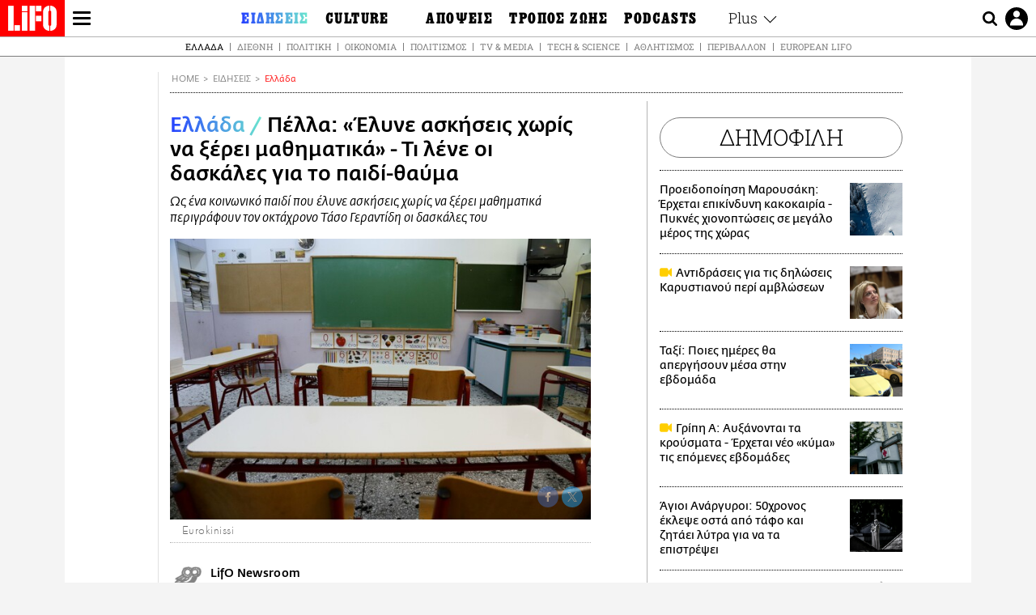

--- FILE ---
content_type: text/html; charset=UTF-8
request_url: https://www.lifo.gr/now/greece/pella-elyne-askiseis-horis-na-xerei-mathimatika-ti-lene-oi-daskales-gia-paidi-thayma
body_size: 27951
content:
<!DOCTYPE html><html lang="el" dir="ltr" prefix="og: https://ogp.me/ns#"><head><meta charset="utf-8" /><meta name="Generator" content="Drupal 9 (https://www.drupal.org)" /><meta name="MobileOptimized" content="width" /><meta name="HandheldFriendly" content="true" /><meta name="viewport" content="width=device-width, initial-scale=1, shrink-to-fit=no" /><link rel="canonical" href="https://www.lifo.gr/now/greece/pella-elyne-askiseis-horis-na-xerei-mathimatika-ti-lene-oi-daskales-gia-paidi-thayma" /><link rel="shortlink" href="https://www.lifo.gr/node/1018307" /><meta name="referrer" content="origin" /><meta name="rights" content="©2026 LiFO. All rights reserved." /><meta name="description" content="Ως ένα «φυσιολογικό παιδί» που όμως είχε τη δυνατότητα να κάνει σύνθετους υπολογισμούς σε λίγα μόλις δευτερόλεπτα, περιγράφουν οι δασκάλες του σχολείου της" /><meta name="abstract" content="Ως ένα «φυσιολογικό παιδί» που όμως είχε τη δυνατότητα να κάνει σύνθετους υπολογισμούς σε λίγα μόλις δευτερόλεπτα, περιγράφουν οι δασκάλες του σχολείου της" /><meta name="keywords" content="Ελλάδα,Ειδήσεις,ΠΕΛΛΑ,8χρονος από την Πέλλα με IQ 140" /><meta property="fb:admins" content="100001488586306" /><meta property="fb:app_id" content="655762191870497" /><link rel="shortcut icon" href="https://www.lifo.gr/favicon.ico" /><link rel="mask-icon" href="https://www.lifo.gr/images/logo.svg" /><link rel="icon" sizes="16x16" href="https://www.lifo.gr/favicon-16x16.png" /><link rel="icon" sizes="32x32" href="https://www.lifo.gr/favicon-32x32.png" /><link rel="icon" sizes="96x96" href="https://www.lifo.gr/favicon-96x96.png" /><link rel="icon" sizes="192x192" href="https://www.lifo.gr/android-icon-192x192.png" /><link rel="apple-touch-icon" href="https://www.lifo.gr/apple-icon-60x60.png" /><link rel="apple-touch-icon" sizes="72x72" href="https://www.lifo.gr/apple-icon-72x72.png" /><link rel="apple-touch-icon" sizes="76x76" href="https://www.lifo.gr/apple-icon-76x76.png" /><link rel="apple-touch-icon" sizes="114x114" href="https://www.lifo.gr/apple-icon-114x114.png" /><link rel="apple-touch-icon" sizes="120x120" href="https://www.lifo.gr/apple-icon-120x120.png" /><link rel="apple-touch-icon" sizes="144x144" href="https://www.lifo.gr/apple-icon-144x144.png" /><link rel="apple-touch-icon" sizes="152x152" href="https://www.lifo.gr/apple-icon-152x152.png" /><link rel="apple-touch-icon" sizes="180x180" href="https://www.lifo.gr/apple-icon-180x180.png" /><link rel="apple-touch-icon-precomposed" href="https://www.lifo.gr/apple-icon-57x57.png" /><meta property="og:site_name" content="LiFO.gr" /><meta property="og:type" content="article" /><meta property="og:url" content="https://www.lifo.gr/now/greece/pella-elyne-askiseis-horis-na-xerei-mathimatika-ti-lene-oi-daskales-gia-paidi-thayma" /><meta property="og:title" content="Πέλλα: «Έλυνε ασκήσεις χωρίς να ξέρει μαθηματικά» - Τι λένε οι δασκάλες για το παιδί-θαύμα | LiFO" /><meta property="og:description" content="Ως ένα κοινωνικό παιδί που έλυνε ασκήσεις χωρίς να ξέρει μαθηματικά περιγράφουν τον οκτάχρονο Τάσο Γεραντίδη οι δασκάλες του" /><meta property="og:image" content="https://www.lifo.gr/sites/default/files/styles/facebook_with_logo/public/articles/2020-11-05/pella-paidi-thavma.jpg?itok=hUXZOn2g" /><meta property="og:image:width" content="1200" /><meta property="og:image:height" content="630" /><meta property="og:updated_time" content="2020-06-19T15:29:00+0300" /><meta property="og:image:alt" content="Πέλλα: «Έλυνε ασκήσεις χωρίς να ξέρει μαθηματικά» - Τι λένε οι δασκάλες για το παιδί-θαύμα" /><meta property="article:tag" content="ΠΕΛΛΑ" /><meta property="article:tag" content="8χρονος από την Πέλλα με IQ 140" /><meta property="article:published_time" content="2020-06-19T15:29:00+0300" /><meta property="article:modified_time" content="2020-06-19T15:29:00+0300" /><meta name="twitter:card" content="summary_large_image" /><meta name="twitter:description" content="Ως ένα κοινωνικό παιδί που έλυνε ασκήσεις χωρίς να ξέρει μαθηματικά περιγράφουν τον οκτάχρονο Τάσο Γεραντίδη οι δασκάλες του" /><meta name="twitter:site" content="@lifomag" /><meta name="twitter:title" content="Πέλλα: «Έλυνε ασκήσεις χωρίς να ξέρει μαθηματικά» - Τι λένε οι δασκάλες για το παιδί-θαύμα | LiFO" /><meta name="twitter:url" content="https://www.lifo.gr/now/greece/pella-elyne-askiseis-horis-na-xerei-mathimatika-ti-lene-oi-daskales-gia-paidi-thayma" /><meta name="twitter:image:alt" content="Πέλλα: «Έλυνε ασκήσεις χωρίς να ξέρει μαθηματικά» - Τι λένε οι δασκάλες για το παιδί-θαύμα" /><meta name="twitter:image:height" content="630" /><meta name="twitter:image:width" content="1200" /><meta name="twitter:image" content="https://www.lifo.gr/sites/default/files/styles/facebook_with_logo/public/articles/2020-11-05/pella-paidi-thavma.jpg?itok=hUXZOn2g" /><script type="application/ld+json">{
"@context": "https://schema.org",
"@graph": [
{
"@type": "NewsArticle",
"headline": "Πέλλα: «Έλυνε ασκήσεις χωρίς να ξέρει μαθηματικά» - Τι λένε οι δασκάλες για το παιδί-θαύμα",
"name": "Πέλλα: «Έλυνε ασκήσεις χωρίς να ξέρει μαθηματικά» - Τι λένε οι δασκάλες για το παιδί-θαύμα",
"about": [
"ΠΕΛΛΑ",
"8χρονος από την Πέλλα με IQ 140"
],
"description": "Ως ένα κοινωνικό παιδί που έλυνε ασκήσεις χωρίς να ξέρει μαθηματικά περιγράφουν τον οκτάχρονο Τάσο Γεραντίδη οι δασκάλες του",
"image": {
"@type": "ImageObject",
"representativeOfPage": "True",
"url": "https://www.lifo.gr/sites/default/files/styles/facebook_with_logo/public/articles/2020-11-05/pella-paidi-thavma.jpg?itok=hUXZOn2g",
"width": "1200",
"height": "630"
},
"datePublished": "2020-06-19T15:29:00+0300",
"dateModified": "2020-06-19T15:29:00+0300",
"author": {
"@type": "Person",
"name": "LiFO Team"
},
"publisher": {
"@type": "NewsMediaOrganization",
"@id": "https://www.lifo.gr/",
"name": "LiFO.gr",
"url": "https://www.lifo.gr/",
"sameAs": [
"https://www.facebook.com/lifo.mag",
"https://www.instagram.com/lifomag/",
"https://www.instagram.com/lifomag/"
],
"logo": {
"@type": "ImageObject",
"url": "https://www.lifo.gr/images/lifo-logo-amp2.png",
"width": "120",
"height": "60"
}
},
"articleBody": "Ως ένα «φυσιολογικό παιδί» που όμως είχε τη δυνατότητα να κάνει σύνθετους υπολογισμούς σε λίγα μόλις δευτερόλεπτα, περιγράφουν οι δασκάλες του σχολείου της Πέλλας τον Τάσο Γεραντίδη. Ο οκτάχρονος μαθητής, με IQ που αγγίζει το 148,5, ζει πλέον με την οικογένειά του στη Γερμανία, όπου και μετακόμισαν στις αρχές της χρονιάς. Ο Τάσος Γεραντίδης, παρά τη σύντομη φοίτησή του στο νέο σχολείο, λόγω της πανδημίας του κορωνοϊού, εντυπωσίασε και τους νέους δασκάλους του. Η διευθύντρια και η δασκάλα του, στο σχολείο του πίσω στην Πέλλα, περιγράφουν τον οκτάχρονο Τάσο ως έναν πολύ κοινωνικό, χαρούμενο και φιλικό μαθητή, ιδιαίτερα αγαπητό που είχε πολλούς φίλους και έπαιζε με όλα τα παιδιά. «Μαθαίνουμε νέα του και σε αυτό βοηθούν και οι νέες τεχνολογίες. Οι συμμαθητές του συνομιλούν μαζί του και μας μεταφέρουν και μας τα νέα του. Χαιρόμαστε λοιπόν διπλά. Και είμαστε όλοι περήφανοι που είχαμε τον Τάσο στο σχολείο και όλα τα παιδιά το θεωρούσαν τιμή τους. Του είπα να μείνει όπως είναι. Να παραμείνει ο εαυτός του» δήλωσε σε συνέντευξη που παραχώρησε στην εφημερίδα Έθνος η δασκάλα Χριστίνα Τσιτλακίδου. «Του έλεγες έναν πολλαπλασιασμό 1525 επί 25 και απαντούσε. Σκεφτόταν λίγο έκανε τους συνδυασμούς και έδινε τη σωστή απάντηση. Είχε τη δυνατότητα να κάνει πράξεις με το νου του την ώρα που εμείς πρέπει να πάρουμε μολύβι και χαρτί» είπε η διευθύντρια του Δημοτικού σχολείου Αρσενίου Ευγενία Χαρισιάδου. «Δεν υπήρχε ανταγωνισμός» Σύμφωνα με την κυρία Τσιτλακίδου οι συμμαθητές του έθεταν προβλήματα με πολλαπλασιασμό και εκείνος απαντούσε. «Προσπαθούσαμε να κρατήσουμε κάποιες ισορροπίες μέσα στην τάξη και ποτέ δεν υπήρξε κάποιο πρόβλημα. Δεν υπήρχε διαφορετική αντιμετώπιση. Δεν υπήρχε ανταγωνισμός, δεν υπήρχε τίποτα-ίσα, ίσα οι συμμαθητές του χαιρόντουσαν», αναφέρει για τις ημέρες που ο οκτάχρονος φοιτούσε ακόμη στην Ελλάδα. Με γενικό δείκτη νοημοσύνης ΙQ στο 140, κατάφερε να εντυπωσιάσει ακόμα και τους ειδικούς με τις ικανότητές του στους τρεις τομείς, του ρέοντος συλλογισμού, της οπτικοχωρικής αντίληψης και της ταχύτητας επεξεργασίας. Στα μαθηματικά o Τάσος έχει IQ 148.5 με ανώτερο όριο το 150, χωρίς καν να έχει διδαχθεί μαθηματικά. «Ο Τάσος ήθελε να πάει στην Γερμανία. Προτείναμε να βοηθήσουμε και μεις προκειμένου να πάει με κάποιο πακέτο εκεί όπου θα μάθαινε και τη γλώσσα αλλά μας είπαν ότι είχε δρομολογηθεί λύση στη Νυρεμβέργη». Τον Φεβρουάριο όλη η οικογένεια είχε μετακομίσει πια στη Νυρεμβέργη. «Η αλλαγή τάξης είναι κάτι που προβλέπεται στα γερμανικά σχολεία. Κάνει εντατικά μαθήματα γλώσσας για την καινούργια σχολική χρονιά και θα μπει σε τάξη ανάλογα με τις δυνατότητές του» ανέφερε χαρακτηριστικά η κ. Χαρισιάδου. Με πληροφορίες από εφημερίδα Έθνος",
"keywords": [
"Ελλάδα",
"Ειδήσεις",
"ΠΕΛΛΑ",
"8χρονος από την Πέλλα με IQ 140"
],
"articleSection": [
"Ελλάδα",
"Ειδήσεις"
],
"mainEntityOfPage": "https://www.lifo.gr/now/greece/pella-elyne-askiseis-horis-na-xerei-mathimatika-ti-lene-oi-daskales-gia-paidi-thayma"
},
{
"@type": "Organization",
"additionalType": "NewsMediaOrganization",
"@id": "https://www.lifo.gr",
"description": "Εβδομαδιαίο free press που διανέμεται σε επιλεγμένα σημεία σε Αθήνα και Θεσσαλονίκη. Δημιούργημα του δημοσιογράφου Στάθη Τσαγκαρουσιάνου, κυκλοφορεί από τον Δεκέμβριο του 2005.",
"name": "LiFO",
"sameAs": [
"https://www.facebook.com/lifo.mag",
"https://twitter.com/lifomag",
"https://instagram.com/lifomag"
],
"url": "https://www.lifo.gr",
"telephone": "210 3254290",
"image": {
"@type": "ImageObject",
"url": "https://www.lifo.gr/images/lifo-logo-amp2.png",
"width": "120",
"height": "60"
},
"logo": {
"@type": "ImageObject",
"url": "https://www.lifo.gr/images/lifo-logo-amp2.png",
"width": "120",
"height": "60"
},
"address": {
"@type": "PostalAddress",
"streetAddress": "Βουλής 22",
"addressLocality": "Σύνταγμα",
"postalCode": "10563",
"addressCountry": "Ελλάδα"
}
},
{
"@type": "WebPage",
"breadcrumb": {
"@type": "BreadcrumbList",
"itemListElement": [
{
"@type": "ListItem",
"position": 1,
"name": "Home",
"item": "https://www.lifo.gr/"
},
{
"@type": "ListItem",
"position": 2,
"name": "Ειδήσεις",
"item": "https://www.lifo.gr/now"
},
{
"@type": "ListItem",
"position": 3,
"name": "Ελλάδα",
"item": "https://www.lifo.gr/now/greece"
},
{
"@type": "ListItem",
"position": 4,
"name": "Πέλλα: «Έλυνε ασκήσεις χωρίς να ξέρει μαθηματικά» - Τι λένε οι δασκάλες για το παιδί-θαύμα",
"item": "https://www.lifo.gr/now/greece/pella-elyne-askiseis-horis-na-xerei-mathimatika-ti-lene-oi-daskales-gia-paidi-thayma"
}
]
},
"isAccessibleForFree": "True"
},
{
"@type": "WebSite",
"@id": "https://www.lifo.gr/",
"name": "LiFO",
"url": "https://www.lifo.gr/",
"publisher": {
"@type": "Organization",
"name": "LiFO",
"url": "https://www.lifo.gr/",
"logo": {
"@type": "ImageObject",
"url": "https://www.lifo.gr/images/logo.png",
"width": "120",
"height": "60"
}
}
}
]
}</script><meta http-equiv="x-ua-compatible" content="ie=edge" /><link rel="amphtml" href="https://www.lifo.gr/now/greece/pella-elyne-askiseis-horis-na-xerei-mathimatika-ti-lene-oi-daskales-gia-paidi-thayma?amp" /><title>Πέλλα: «Έλυνε ασκήσεις χωρίς να ξέρει μαθηματικά» - Τι λένε οι δασκάλες για το παιδί-θαύμα | LiFO</title><link rel="dns-prefetch" href="//www.googletagservices.com/"><link rel="dns-prefetch" href="//partner.googleadservices.com/"><link rel="dns-prefetch" href="//cdn.orangeclickmedia.com/"><link rel="dns-prefetch" href="https://securepubads.g.doubleclick.net/"><link rel="dns-prefetch" href="//ajax.googleapis.com"><link rel="dns-prefetch" href="//stats.g.doubleclick.net/"><link rel="dns-prefetch" href="//bs.serving-sys.com/"><link rel="dns-prefetch" href="//tpc.googlesyndication.com/"><link rel="dns-prefetch" href="//obj.adman.gr/"><link rel="preload" as="font" href="/themes/custom/bootstrap_sass/xassets/fonts/FedraSansGreek-BookTF.woff2" type="font/woff2" crossorigin="anonymous"><link rel="preload" as="font" href="/themes/custom/bootstrap_sass/xassets/fonts/FedraSansGreek-BookItalic.woff2" type="font/woff2" crossorigin="anonymous"><link rel="preload" as="font" href="/themes/custom/bootstrap_sass/xassets/fonts/FedraSansGreek-NormalTF.woff2" type="font/woff2" crossorigin="anonymous"><link rel="preload" as="font" href="/themes/custom/bootstrap_sass/xassets/fonts/FedraSansGreek-MediumTF.woff2" type="font/woff2" crossorigin="anonymous"><link rel="preload" as="font" href="/themes/custom/bootstrap_sass/xassets/fonts/HGF-Thin.woff2" type="font/woff2" crossorigin="anonymous"><link rel="preload" as="font" href="/themes/custom/bootstrap_sass/xassets/fonts/HGF-Book.woff2" type="font/woff2" crossorigin="anonymous"><link rel="preload" as="font" href="/themes/custom/bootstrap_sass/xassets/fonts/HGF-BoldOblique.woff2" type="font/woff2" crossorigin="anonymous"><link rel="preload" as="font" href="/themes/custom/bootstrap_sass/xassets/fonts/HGF-Medium.woff2" type="font/woff2" crossorigin="anonymous"><link rel="preload" as="font" href="/themes/custom/bootstrap_sass/xassets/fonts/LifoEgyptianWeb.woff2" type="font/woff2" crossorigin="anonymous"><link rel="preload" as="font" href="/themes/custom/bootstrap_sass/xassets/fonts/RobotoSlab-Light.woff2" type="font/woff2" crossorigin="anonymous"><link rel="preload" as="font" href="/themes/custom/bootstrap_sass/xassets/fonts/RobotoSlab-Regular.woff2" type="font/woff2" crossorigin="anonymous"><script type="text/javascript">
window._xadsLoaded = false;
loadScript('//cdn.orangeclickmedia.com/tech/v3.lifo.gr/ocm.js');
loadScript('//securepubads.g.doubleclick.net/tag/js/gpt.js');
loadScript('//pagead2.googlesyndication.com/pagead/js/adsbygoogle.js');
loadScript('/themes/custom/bootstrap_sass/xassets/js/xads-articles.js?v=1.1.0');
function loadAds() {
if (!window._xadsLoaded) {
loadScript('/themes/custom/bootstrap_sass/js/adblock.detect.js?v=1.0.0');
loadScript('https://apps-cdn.relevant-digital.com/static/tags/1137447286956292940.js');
loadAdman();
loadOneSignal();
window._xadsLoaded = true;
}
}
function loadScript(src) {
var script = document.createElement('script');
script.src = src;
document.head.appendChild(script);
}
function loadAdman() {
var script = document.createElement('script');
script.src = 'https://static.adman.gr/adman.js';
document.head.appendChild(script);
window.AdmanQueue=window.AdmanQueue||[];
AdmanQueue.push(function(){
Adman.adunit({id:475,h:'https://x.grxchange.gr',inline:true})
});
}
function loadOneSignal() {
loadScript('//cdn.onesignal.com/sdks/OneSignalSDK.js');
setTimeout(function() {
var OneSignal = window.OneSignal || [];
OneSignal.push(function() {
OneSignal.init({
appId: "5c2de52e-202f-46d2-854a-c93489c04d14",
safari_web_id: "web.onesignal.auto.3db514d6-c75f-4a27-ad99-adae19a9a814",
subdomainName: "lifo",
promptOptions: {
actionMessage: "Θέλετε να λαμβάνετε πρώτοι ενημερώσεις για ό,τι συμβαίνει από το lifo.gr;",
acceptButtonText: "ΝΑΙ",
cancelButtonText: "Όχι",
},
});
OneSignal.showSlidedownPrompt();
});
}, 2000);
}
window.addEventListener('load', function () {
var botPattern = "(googlebot\/|bot|Googlebot-Mobile|Googlebot-Image|Google favicon|Mediapartners-Google|Chrome-Lighthouse|bingbot)";
var re = new RegExp(botPattern, 'i');
var userAgent = navigator.userAgent;
if (!re.test(userAgent)) {
var host = 'lifo.gr';
var element = document.createElement('script');
var firstScript = document.getElementsByTagName('script')[0];
var url = 'https://cmp.inmobi.com'
.concat('/choice/', 'sp3rHHuKshJjA', '/', host, '/choice.js?tag_version=V3');
var uspTries = 0;
var uspTriesLimit = 3;
element.async = true;
element.type = 'text/javascript';
element.src = url;
firstScript.parentNode.insertBefore(element, firstScript);
function makeStub() {
var TCF_LOCATOR_NAME = '__tcfapiLocator';
var queue = [];
var win = window;
var cmpFrame;
function addFrame() {
var doc = win.document;
var otherCMP = !!(win.frames[TCF_LOCATOR_NAME]);
if (!otherCMP) {
if (doc.body) {
var iframe = doc.createElement('iframe');
iframe.style.cssText = 'display:none';
iframe.name = TCF_LOCATOR_NAME;
doc.body.appendChild(iframe);
} else {
setTimeout(addFrame, 5);
}
}
return !otherCMP;
}
function tcfAPIHandler() {
var gdprApplies;
var args = arguments;
if (!args.length) {
return queue;
} else if (args[0] === 'setGdprApplies') {
if (
args.length > 3 &&
args[2] === 2 &&
typeof args[3] === 'boolean'
) {
gdprApplies = args[3];
if (typeof args[2] === 'function') {
args[2]('set', true);
}
}
} else if (args[0] === 'ping') {
var retr = {
gdprApplies: gdprApplies,
cmpLoaded: false,
cmpStatus: 'stub'
};
if (typeof args[2] === 'function') {
args[2](retr);
}
} else {
if(args[0] === 'init' && typeof args[3] === 'object') {
args[3] = Object.assign(args[3], { tag_version: 'V3' });
}
queue.push(args);
}
}
function postMessageEventHandler(event) {
var msgIsString = typeof event.data === 'string';
var json = {};
try {
if (msgIsString) {
json = JSON.parse(event.data);
} else {
json = event.data;
}
} catch (ignore) {}
var payload = json.__tcfapiCall;
if (payload) {
window.__tcfapi(
payload.command,
payload.version,
function(retValue, success) {
var returnMsg = {
__tcfapiReturn: {
returnValue: retValue,
success: success,
callId: payload.callId
}
};
if (msgIsString) {
returnMsg = JSON.stringify(returnMsg);
}
if (event && event.source && event.source.postMessage) {
event.source.postMessage(returnMsg, '*');
}
},
payload.parameter
);
}
}
while (win) {
try {
if (win.frames[TCF_LOCATOR_NAME]) {
cmpFrame = win;
break;
}
} catch (ignore) {}
if (win === window.top) {
break;
}
win = win.parent;
}
if (!cmpFrame) {
addFrame();
win.__tcfapi = tcfAPIHandler;
win.addEventListener('message', postMessageEventHandler, false);
}
};
makeStub();
function makeGppStub() {
const CMP_ID = 10;
const SUPPORTED_APIS = [
'2:tcfeuv2',
'6:uspv1',
'7:usnatv1',
'8:usca',
'9:usvav1',
'10:uscov1',
'11:usutv1',
'12:usctv1'
];
window.__gpp_addFrame = function (n) {
if (!window.frames[n]) {
if (document.body) {
var i = document.createElement("iframe");
i.style.cssText = "display:none";
i.name = n;
document.body.appendChild(i);
} else {
window.setTimeout(window.__gpp_addFrame, 10, n);
}
}
};
window.__gpp_stub = function () {
var b = arguments;
__gpp.queue = __gpp.queue || [];
__gpp.events = __gpp.events || [];
if (!b.length || (b.length == 1 && b[0] == "queue")) {
return __gpp.queue;
}
if (b.length == 1 && b[0] == "events") {
return __gpp.events;
}
var cmd = b[0];
var clb = b.length > 1 ? b[1] : null;
var par = b.length > 2 ? b[2] : null;
if (cmd === "ping") {
clb(
{
gppVersion: "1.1", // must be “Version.Subversion”, current: “1.1”
cmpStatus: "stub", // possible values: stub, loading, loaded, error
cmpDisplayStatus: "hidden", // possible values: hidden, visible, disabled
signalStatus: "not ready", // possible values: not ready, ready
supportedAPIs: SUPPORTED_APIS, // list of supported APIs
cmpId: CMP_ID, // IAB assigned CMP ID, may be 0 during stub/loading
sectionList: [],
applicableSections: [-1],
gppString: "",
parsedSections: {},
},
true
);
} else if (cmd === "addEventListener") {
if (!("lastId" in __gpp)) {
__gpp.lastId = 0;
}
__gpp.lastId++;
var lnr = __gpp.lastId;
__gpp.events.push({
id: lnr,
callback: clb,
parameter: par,
});
clb(
{
eventName: "listenerRegistered",
listenerId: lnr, // Registered ID of the listener
data: true, // positive signal
pingData: {
gppVersion: "1.1", // must be “Version.Subversion”, current: “1.1”
cmpStatus: "stub", // possible values: stub, loading, loaded, error
cmpDisplayStatus: "hidden", // possible values: hidden, visible, disabled
signalStatus: "not ready", // possible values: not ready, ready
supportedAPIs: SUPPORTED_APIS, // list of supported APIs
cmpId: CMP_ID, // list of supported APIs
sectionList: [],
applicableSections: [-1],
gppString: "",
parsedSections: {},
},
},
true
);
} else if (cmd === "removeEventListener") {
var success = false;
for (var i = 0; i < __gpp.events.length; i++) {
if (__gpp.events[i].id == par) {
__gpp.events.splice(i, 1);
success = true;
break;
}
}
clb(
{
eventName: "listenerRemoved",
listenerId: par, // Registered ID of the listener
data: success, // status info
pingData: {
gppVersion: "1.1", // must be “Version.Subversion”, current: “1.1”
cmpStatus: "stub", // possible values: stub, loading, loaded, error
cmpDisplayStatus: "hidden", // possible values: hidden, visible, disabled
signalStatus: "not ready", // possible values: not ready, ready
supportedAPIs: SUPPORTED_APIS, // list of supported APIs
cmpId: CMP_ID, // CMP ID
sectionList: [],
applicableSections: [-1],
gppString: "",
parsedSections: {},
},
},
true
);
} else if (cmd === "hasSection") {
clb(false, true);
} else if (cmd === "getSection" || cmd === "getField") {
clb(null, true);
}
//queue all other commands
else {
__gpp.queue.push([].slice.apply(b));
}
};
window.__gpp_msghandler = function (event) {
var msgIsString = typeof event.data === "string";
try {
var json = msgIsString ? JSON.parse(event.data) : event.data;
} catch (e) {
var json = null;
}
if (typeof json === "object" && json !== null && "__gppCall" in json) {
var i = json.__gppCall;
window.__gpp(
i.command,
function (retValue, success) {
var returnMsg = {
__gppReturn: {
returnValue: retValue,
success: success,
callId: i.callId,
},
};
event.source.postMessage(msgIsString ? JSON.stringify(returnMsg) : returnMsg, "*");
},
"parameter" in i ? i.parameter : null,
"version" in i ? i.version : "1.1"
);
}
};
if (!("__gpp" in window) || typeof window.__gpp !== "function") {
window.__gpp = window.__gpp_stub;
window.addEventListener("message", window.__gpp_msghandler, false);
window.__gpp_addFrame("__gppLocator");
}
};
makeGppStub();
var uspStubFunction = function() {
var arg = arguments;
if (typeof window.__uspapi !== uspStubFunction) {
setTimeout(function() {
if (typeof window.__uspapi !== 'undefined') {
window.__uspapi.apply(window.__uspapi, arg);
}
}, 500);
}
};
var checkIfUspIsReady = function() {
uspTries++;
if (window.__uspapi === uspStubFunction && uspTries < uspTriesLimit) {
console.warn('USP is not accessible');
} else {
clearInterval(uspInterval);
}
};
if (typeof window.__uspapi === 'undefined') {
window.__uspapi = uspStubFunction;
var uspInterval = setInterval(checkIfUspIsReady, 6000);
}
__tcfapi('addEventListener', 2, function(tcData, success) {
if (success && (tcData.eventStatus === 'tcloaded' || tcData.eventStatus === 'useractioncomplete')) {
if (!tcData.gdprApplies) {
loadAds();
} else {
var hasPurposeOneConsent = tcData.purpose.consents['1'];
var hasGoogleConsent = false;
window.requestNonPersonalizedAds = 1;
if (hasPurposeOneConsent) {
if (tcData.vendor.consents['755'] && tcData.vendor.legitimateInterests['755']) {
if ((tcData.purpose.consents['2'] || tcData.purpose.legitimateInterests['2']) && (tcData.purpose.consents['7'] || tcData.purpose.legitimateInterests['7']) && (tcData.purpose.consents['9'] || tcData.purpose.legitimateInterests['9']) && (tcData.purpose.consents['10'] || tcData.purpose.legitimateInterests['10'])) {
hasGoogleConsent = true;
if ((tcData.purpose.consents['3'] || tcData.purpose.legitimateInterests['3']) && (tcData.purpose.consents['4'] || tcData.purpose.legitimateInterests['4'])) {
window.requestNonPersonalizedAds = 0;
}
}
}
if (hasGoogleConsent) {
loadAds();
}
}
}
}
});
}
});
</script><script>(function(w,d,s,l,i){w[l]=w[l]||[];w[l].push({'gtm.start':
new Date().getTime(),event:'gtm.js'});var f=d.getElementsByTagName(s)[0],
j=d.createElement(s),dl=l!='dataLayer'?'&l='+l:'';j.defer=true;j.src=
'https://www.googletagmanager.com/gtm.js?id='+i+dl;f.parentNode.insertBefore(j,f);
})(window,document,'script','dataLayer','GTM-TQM6NLQ');</script><!-- START CSS PLACEHOLDER --><link rel="stylesheet" media="all" href="/sites/default/files/css/css_EMO8Rc1479YwTWHeZEKgofbkiazF4o8lHF8vi0L5rRU.css" /><link rel="stylesheet" media="all" href="/sites/default/files/css/css_sNUGB-AaJCDQEAYEq8jikNlLLvEDSYypXlM-dnex0Pc.css" /> <!-- END CSS PLACEHOLDER --><script>
//set if cookiebot exists on the page
window.cookiebotActive = true;
console.log("%cLiFO", "font-size: 31px; font-family: impact, arial, helvetica, sans-serif; font-weight: bold; color: #ff0000;");
</script><script>
function lazyLoadScript(src) {
return new Promise(function (resolve, reject) {
var script = document.createElement("script");
script.onload = function () {
resolve();
};
script.onerror = function () {
reject();
};
script.defer = true;
script.src = src;
document.body.appendChild(script);
});
}
var googletag = googletag || {};
googletag.cmd = googletag.cmd || [];
var layout = 'details_default';
var isBlogTemplate = false;
var isDetails = true;
var adsSection = 'news';
var adsCategory = 'ellada';
var adsSubCategory = '';
var adsItemId = '1018307';
var adsTopicId = '';
var adsTags = ['ΠΕΛΛΑ','8χρονος από την Πέλλα με IQ 140'];
var adsPage = '0';
var adsLayout = 'details_default';
var adsSafety = '0';
var adsDWord = '0';
var adsFeaturedVideo = '0';
var adsType = 'Details';
const currentLink = 'https://www.lifo.gr/now/greece/pella-elyne-askiseis-horis-na-xerei-mathimatika-ti-lene-oi-daskales-gia-paidi-thayma';
window.addEventListener('load', function () {
function setBehaviors() {
if ( typeof Drupal !== 'undefined'  &&
typeof Drupal.behaviors.bootstrap_barrio_subtheme !== 'undefined'  &&
!Drupal.behaviors.bootstrap_barrio_subtheme.hasOwnProperty("attach") &&
typeof initializeAllDrupal !== "undefined" &&
initializeAllDrupal instanceof Function
) {
initializeAllDrupal($, Drupal);
} else {
document.addEventListener("DOMContentLoaded", setBehaviors);
}
if ( typeof Drupal !== 'undefined') {
Drupal.behaviors.bootstrap_barrio_subtheme.attach();
}
}
setBehaviors();
},
{passive: true}
);
</script><!-- P&G code --><script type="text/javascript">
window.addEventListener('load', function () {
var botPattern = "(googlebot\/|bot|Googlebot-Mobile|Googlebot-Image|Google favicon|Mediapartners-Google|Chrome-Lighthouse|bingbot)";
var re = new RegExp(botPattern, 'i');
var userAgent = navigator.userAgent;
if (!re.test(userAgent)) {
__tcfapi("addEventListener", 2, (function (e, t) {
if (t && ("useractioncomplete" === e.eventStatus || "tcloaded" === e.eventStatus)) {
if (!e.purpose.consents[1]) return;
loadScript('https://pghub.io/js/pandg-sdk.js');
var n = e.gdprApplies ? 1 : 0;
var metadata = {
gdpr: n,
gdpr_consent: e.tcString,
ccpa: null,
bp_id: "dyodeka",
};
var config = {
name: "P&G",
pixelUrl: "https://pandg.tapad.com/tag"
};
setTimeout(function () {
var tagger = Tapad.init(metadata, config);
var data = {
category: adsCategory,
};
tagger.sync(data);
}, 2 * 1000);
}
}));
}
});
</script><!-- START JS PLACEHOLDER --> <!-- END JS PLACEHOLDER --><script>
window.googletag = window.googletag || {};
window.googletag.cmd = window.googletag.cmd || [];
googletag.cmd.push(function() {
googletag.pubads().setTargeting("Section", adsSection);
googletag.pubads().setTargeting("Category", adsCategory);
googletag.pubads().setTargeting("Sub_category", adsSubCategory);
googletag.pubads().setTargeting("Item_Id", adsItemId);
googletag.pubads().setTargeting("Topics_Id", adsTopicId);
googletag.pubads().setTargeting("Tags", adsTags);
googletag.pubads().setTargeting("Page", adsPage);
googletag.pubads().setTargeting("Layout", adsLayout);
googletag.pubads().setTargeting("Skin", window.skinSize);
googletag.pubads().setTargeting("Ad_safety", adsSafety);
googletag.pubads().setTargeting("Has_Featured_Video", adsFeaturedVideo);
googletag.pubads().setTargeting("Type", adsType);
googletag.pubads().disableInitialLoad();
googletag.pubads().enableSingleRequest();
googletag.pubads().collapseEmptyDivs();
googletag.enableServices();
});
</script><style>
.adv {
text-align: center;
line-height: 0;
margin: 20px auto;
}
.adv--full {
margin: 20px 0;
}
.adv--sticky > div {
height: 600px;
}
.adv--sticky > div iframe{
position: -webkit-sticky;
position: sticky;
top: 41px;
}
.adv--labeled  > div {
position: relative;
margin-top: 30px;
}
.adv--labeled  > div:before {
content: 'ΔΙΑΦΗΜΙΣΗ';
position: absolute;
top: -20px;
left: 0;
font-size: 11px;
line-height: 14px;
width: 100%;
text-align: center;
color:#7d7d7d;
}
.adv--labeled.adv--full {
margin-top: 40px;
}
@media only screen and (max-width: 1024px) {
.adv--sticky > div iframe{
top: 0px;
}
}@media only screen and (max-width: 768px) {
.adv--desk {
display: none;
}
}@media only screen and (min-width: 769px) {
.adv--mob {
display: none;
}
}
</style></head><body class="layout-no-sidebars has-featured-top page-node-1018307 active-menu-trail-blue-grad wrap-bg inner-page withmenu path-node node--type-article"><script type="text/javascript" data-cookieconsent="ignore">
/*GOOGLE ANALYTICS*/
(function(i,s,o,g,r,a,m){i['GoogleAnalyticsObject']=r;i[r]=i[r]||function(){
(i[r].q=i[r].q||[]).push(arguments)},i[r].l=1*new Date();a=s.createElement(o),
m=s.getElementsByTagName(o)[0];a.async=1;a.src=g;m.parentNode.insertBefore(a,m)
})(window,document,'script','https://www.google-analytics.com/analytics.js','ga');
ga('create', 'UA-9549611-1', {
cookieDomain: 'lifo.gr',
legacyCookieDomain: 'lifo.gr'
});
ga('set', 'anonymizeIp', true);
ga('send', 'pageview');
</script><a href="#main-content" class="visually-hidden focusable skip-link whiteText "> Παράκαμψη προς το κυρίως περιεχόμενο </a><div class="dialog-off-canvas-main-canvas" data-off-canvas-main-canvas> <!-- Template START : themes/custom/bootstrap_sass/templates/layout/page.html.twig //--><div class="page"> <header class="header "> <section class="header__main"><div class="header__left"> <a href="/" class="header__logo"> <figure> <img src="/themes/custom/bootstrap_sass/xassets/images/logo.svg" alt="LiFO" width="268" height="138"> </figure> </a> <span class="header__burger js-trigger-menu"><span></span></span></div> <nav class="header__menu"> <!-- Template START : themes/custom/bootstrap_sass/templates/navigation/menu--main-side-menu--article.html.twig //--><ul class="header__menu-secondary"><li> <a href="https://www.lifoshop.gr/" target="_blank">LIFO SHOP</a></li><li> <a href="/newsletter/subscribe" title="Εγγραφή στο newsletter της LiFO" data-drupal-link-system-path="node/990352">NEWSLETTER</a></li><li> <a href="https://mikropragmata.lifo.gr/" target="_blank">ΜΙΚΡΟΠΡΑΓΜΑΤΑ</a></li><li> <a href="/thegoodlifo" data-drupal-link-system-path="taxonomy/term/21850">THE GOOD LIFO</a></li><li> <a href="/lifoland" data-drupal-link-system-path="taxonomy/term/21865">LIFOLAND</a></li><li> <a href="/guide" data-drupal-link-system-path="taxonomy/term/21864">CITY GUIDE</a></li><li> <a href="https://ampa.lifo.gr/" target="_blank">ΑΜΠΑ</a></li><li> <a href="/issues/view/881"> <span>PRINT</span> <figure><div class="field field--name-field-main-image field--type-image field--label-hidden field__item"> <img class=" img-fluid image-style-main-small" src="/sites/default/files/styles/main_small/public/issues/2026/881COVER.jpg?itok=lDtUCjYs" width="200" height="256" alt="ΤΕΥΧΟΣ 881 LIFO" loading="lazy" /></div> </figure> </a></li></ul><ul class="header__menu-main"><li class="expanded"> <a class="is-active blue-gradient" href="/now"> <span>ΕΙΔΗΣΕΙΣ</span> </a><ul><li> <a href="/now">ΚΕΝΤΡΙΚΗ</a></li><li> <a href="/now/greece" data-drupal-link-system-path="taxonomy/term/21807">Ελλάδα</a></li><li> <a href="/now/world" data-drupal-link-system-path="taxonomy/term/21808">Διεθνή</a></li><li> <a href="/now/politics" data-drupal-link-system-path="taxonomy/term/21809">Πολιτική</a></li><li> <a href="/now/economy" data-drupal-link-system-path="taxonomy/term/21810">Οικονομία</a></li><li> <a href="/now/entertainment" data-drupal-link-system-path="taxonomy/term/21815">Πολιτισμός</a></li><li> <a href="/now/sport" data-drupal-link-system-path="taxonomy/term/21813">Αθλητισμός</a></li><li> <a href="/now/perivallon" data-drupal-link-system-path="taxonomy/term/21816">Περιβάλλον</a></li><li> <a href="/now/media" data-drupal-link-system-path="taxonomy/term/21812">TV &amp; Media</a></li><li> <a href="/now/tech-science" data-drupal-link-system-path="taxonomy/term/21811">Tech &amp; Science</a></li><li> <a href="/european-lifo" class="euro-gen" data-drupal-link-system-path="taxonomy/term/30491">European Lifo</a></li></ul></li><li class="expanded"> <a class=" orange-gradient" href="/culture"> <span>CULTURE</span> </a><ul><li> <a href="/culture">ΚΕΝΤΡΙΚΗ</a></li><li> <a href="/culture/cinema" data-drupal-link-system-path="taxonomy/term/21822">Οθόνες</a></li><li> <a href="/culture/music" data-drupal-link-system-path="taxonomy/term/21823">Μουσική</a></li><li> <a href="/culture/theatro" data-drupal-link-system-path="taxonomy/term/21824">Θέατρο</a></li><li> <a href="/culture/eikastika" data-drupal-link-system-path="taxonomy/term/21825">Εικαστικά</a></li><li> <a href="/culture/vivlio" data-drupal-link-system-path="taxonomy/term/21826">Βιβλίο</a></li><li> <a href="/culture/arxaiologia" data-drupal-link-system-path="taxonomy/term/21827">Αρχαιολογία &amp; Ιστορία</a></li><li> <a href="/culture/design" data-drupal-link-system-path="taxonomy/term/21837">Design</a></li><li> <a href="/culture/photography" data-drupal-link-system-path="taxonomy/term/22545">Φωτογραφία</a></li></ul></li><li class="expanded"> <a class=" purple-gradient" href="/apopseis"> <span>ΑΠΟΨΕΙΣ</span> </a><ul><li> <a href="/apopseis">ΚΕΝΤΡΙΚΗ</a></li><li> <a href="/apopseis/idees" data-drupal-link-system-path="taxonomy/term/21828">Ιδέες</a></li><li> <a href="/stiles" data-drupal-link-system-path="taxonomy/term/21003">Στήλες</a></li><li> <a href="/stiles/optiki-gonia" data-drupal-link-system-path="taxonomy/term/30941">Οπτική Γωνία</a></li><li> <a href="/guest-editors" data-drupal-link-system-path="taxonomy/term/21019">Guests</a></li><li> <a href="/apopseis/epistoles" data-drupal-link-system-path="taxonomy/term/29479">Επιστολές</a></li></ul></li><li class="expanded"> <a class=" blue-purple-gradient" href="/tropos-zois"> <span>ΤΡΟΠΟΣ ΖΩΗΣ</span> </a><ul><li> <a href="/tropos-zois">ΚΕΝΤΡΙΚΗ</a></li><li> <a href="/tropos-zois/fashion" data-drupal-link-system-path="taxonomy/term/21836">Μόδα &amp; Στυλ</a></li><li> <a href="/tropos-zois/gefsi" data-drupal-link-system-path="taxonomy/term/21830">Γεύση</a></li><li> <a href="/tropos-zois/health-fitness" data-drupal-link-system-path="taxonomy/term/21832">Υγεία &amp; Σώμα</a></li><li> <a href="/tropos-zois/travel" data-drupal-link-system-path="taxonomy/term/21831">Ταξίδια</a></li><li> <a href="/recipes" data-drupal-link-system-path="recipes">Συνταγές</a></li><li> <a href="/tropos-zois/living" data-drupal-link-system-path="taxonomy/term/21834">Living</a></li><li> <a href="/tropos-zois/urban" data-drupal-link-system-path="taxonomy/term/21004">Urban</a></li><li> <a href="/tropos-zois/shopping" data-drupal-link-system-path="taxonomy/term/21833">Αγορά</a></li></ul></li><li class="expanded"> <a class=" red-gradient" href="/podcasts"> <span>PODCASTS</span> </a><ul><li> <a href="/podcasts">ΚΕΝΤΡΙΚΗ</a></li><li> <a href="/podcasts/wraia-pragmata" data-drupal-link-system-path="taxonomy/term/29214">Μικροπράγματα</a></li><li> <a href="/podcasts/alithina-egklimata" data-drupal-link-system-path="taxonomy/term/29474">Αληθινά Εγκλήματα</a></li><li> <a href="/podcasts/allo-ena-podcast-3-0-zampras" data-drupal-link-system-path="taxonomy/term/73887">Άλλο ένα podcast 3.0</a></li><li> <a href="/podcasts/psyxi-kai-swma" data-drupal-link-system-path="taxonomy/term/70837">Ψυχή &amp; Σώμα</a></li><li> <a href="/podcasts/akou-tin-epistimi" data-drupal-link-system-path="taxonomy/term/29945">Άκου την επιστήμη</a></li><li> <a href="/podcasts/istoria-mias-polis" data-drupal-link-system-path="taxonomy/term/29765">Ιστορία μιας πόλης</a></li><li> <a href="/podcasts/pulp-fiction" data-drupal-link-system-path="taxonomy/term/29213">Pulp Fiction</a></li><li> <a href="/podcasts/originals" data-drupal-link-system-path="taxonomy/term/29212">Radio Lifo</a></li><li> <a href="/podcasts/the-review" data-drupal-link-system-path="taxonomy/term/41604">The Review</a></li><li> <a href="/podcasts/lifo-politics" data-drupal-link-system-path="taxonomy/term/30682">LiFO Politics</a></li><li> <a href="/podcasts/to-krasi-me-apla-logia" data-drupal-link-system-path="taxonomy/term/62443">Το κρασί με απλά λόγια</a></li><li> <a href="/podcasts/zoume-re" data-drupal-link-system-path="taxonomy/term/49767">Ζούμε, ρε!</a></li></ul></li><li class="expanded"> <span class="light-green js-trigger-menu"> <span>Plus</span> </span><ul><li> <a href="/articles" data-drupal-link-system-path="taxonomy/term/21817">Θέματα</a></li><li> <a href="/prosopa/synenteyjeis" data-drupal-link-system-path="taxonomy/term/21819">Συνεντεύξεις</a></li><li> <a href="/videos" data-drupal-link-system-path="taxonomy/term/21846">Videos</a></li><li> <a href="/topics" data-drupal-link-system-path="taxonomy/term/22632">Αφιερώματα</a></li><li> <a href="https://www.lifo.gr/zodia">Ζώδια</a></li><li> <a href="https://www.lifo.gr/lifoland/confessions">Εξομολογήσεις</a></li><li> <a href="/blogs" data-drupal-link-system-path="taxonomy/term/21005">Blogs</a></li><li> <a href="/proswpa/athenians" data-drupal-link-system-path="taxonomy/term/21820">Οι Αθηναίοι</a></li><li> <a href="/prosopa/apolies" data-drupal-link-system-path="taxonomy/term/20995">Απώλειες</a></li><li> <a href="/lgbtqi" data-drupal-link-system-path="taxonomy/term/21839">Lgbtqi+</a></li><li> <a href="/stiles/epiloges" data-drupal-link-system-path="taxonomy/term/39227">Επιλογές</a></li></ul></li></ul> </nav><div class="header__page-info"> <a href="/" class="header__info-logo"> <figure> <img src="/themes/custom/bootstrap_sass/xassets/images/logo.svg" alt="LiFO" width="268" height="138"> <img src="/themes/custom/bootstrap_sass/xassets/images/logo-black.svg" alt="LiFO" width="268" height="138"> </figure> </a> <a href="/now/greece" class="header__info-section">ΕΛΛΑΔΑ</a></div><ul class="header__share"><li class="header__share-item header__share-item--fb"> <a href="#" onclick="return shareThisFB(this);"> <svg><use xlink:href="/themes/custom/bootstrap_sass/xassets/images/sprite.svg#facebook"></use></svg> <span>SHARE</span> </a></li><li class="header__share-item header__share-item--tw"> <a href="#" onclick="return shareThisTW(this);"> <svg><use xlink:href="/themes/custom/bootstrap_sass/xassets/images/sprite.svg#twitter"></use></svg> <span>TWEET</span> </a></li></ul><div class="header__right"> <svg class="header__search-icon js-trigger-search"> <use xlink:href="/themes/custom/bootstrap_sass/xassets/images/sprite.svg#search"></use> </svg><form action="/search" method="get" class="header__search"><div class="form-item"> <input type="text" name="keyword" value="" size="15" maxlength="128"></div> <button type="submit" value="ΕΥΡΕΣΗ">ΕΥΡΕΣΗ</button></form> <svg class="header__account-icon js-trigger-account"> <use xlink:href="/themes/custom/bootstrap_sass/xassets/images/sprite.svg#avatar"></use> </svg><div class="header__account"><div class="header__account-title">LOGIN</div><form class="user-login-form login-form header__account-form" data-drupal-selector="user-login-form" novalidate="novalidate" action="/now/greece/pella-elyne-askiseis-horis-na-xerei-mathimatika-ti-lene-oi-daskales-gia-paidi-thayma" method="post" id="user-login-form" accept-charset="UTF-8"><div class="js-form-item d-block mb-3 mb-lg-0 js-form-type-textfield form-type-textfield js-form-item-name form-item-name form-item "> <input autocorrect="none" autocapitalize="none" spellcheck="false" placeholder="Email" data-drupal-selector="edit-name" type="text" id="edit-name" name="name" value="" size="15" maxlength="60" class="form-text required w-100" required="required" aria-required="true" /></div><div class="js-form-item d-block mb-3 mb-lg-0 js-form-type-password form-type-password js-form-item-pass form-item-pass form-item "> <input placeholder="Συνθηματικό" data-drupal-selector="edit-pass" type="password" id="edit-pass" name="pass" size="15" maxlength="128" class="form-text required w-100" required="required" aria-required="true" /></div><input autocomplete="off" data-drupal-selector="form-jhe7rpietugzej-8ggvvtsm1jvn-nnis82fd1xlsk40" type="hidden" name="form_build_id" value="form-jhe7RpIeTugZej_8gGVVTsM1jvn-nnIS82fD1Xlsk40" class="w-100" /><input data-drupal-selector="edit-user-login-form" type="hidden" name="form_id" value="user_login_form" class="w-100" /><div class="form-item js-form-type-checkbox"> <input data-id="edit-persistent-login" data-title="Να με θυμάσαι" data-drupal-selector="edit-persistent-login" type="checkbox" id="edit-persistent-login" name="persistent_login" value="1" class="form-checkbox"> <label class="form-check-label" for="edit-persistent-login"> Να με θυμάσαι </label></div><!-- Template START : themes/custom/bootstrap_sass/templates/container.html.twig //--><div data-drupal-selector="edit-actions" class="form-actions element-container-wrapper js-form-wrapper form-wrapper" id="edit-actions--2"><button data-drupal-selector="edit-submit" type="submit" id="edit-submit" name="op" value="Είσοδος" class="button js-form-submit form-submit btn btn-primary">Είσοδος</button></div><!-- Template END : themes/custom/bootstrap_sass/templates/container.html.twig //--></form> <a class="header__account-forgot" href="/user/password?destination=%2Fnow%2Fgreece%2Fpella-elyne-askiseis-horis-na-xerei-mathimatika-ti-lene-oi-daskales-gia-paidi-thayma" rel="nofollow">Ξέχασα τον κωδικό μου!</a><div class="header__no-account"> <span>Δεν έχεις λογαριασμό;</span> <a href="/user/register" rel="nofollow">Φτιάξε τώρα!</a></div></div></div> </section> <nav class="header__secondary-menu"><ul class="container container--header-secondary"><li><a class="is-active" href="/now/greece">Ελλάδα</a></li><li><a href="/now/world">Διεθνή</a></li><li><a href="/now/politics">Πολιτική</a></li><li><a href="/now/economy">Οικονομία</a></li><li><a href="/now/entertainment">Πολιτισμός</a></li><li><a href="/now/media">TV &amp; Media</a></li><li><a href="/now/tech-science">Tech &amp; Science</a></li><li><a href="/now/sport">Αθλητισμός</a></li><li><a href="/now/perivallon">Περιβάλλον</a></li><li><a href="/european-lifo">European Lifo</a></li></ul> </nav></header> <main class="container container--main"> <section class="row region region-above-master-wrapper"> <link rel="stylesheet" media="all" href="/sites/default/files/css/css_RibKL35LVwvQXyUi1y3tE2O6hJY9zs0Tf6AZ8tl_ylM.css" /> </section><div data-drupal-messages-fallback class="hidden"></div><!-- Template START : themes/custom/bootstrap_sass/templates/blocks/block--bootstrap-sass-content.html.twig //--><div class="js-top-advs"></div><ul class="breadcrumb"><li><a href="/">HOME</a></li><li><a href="/now">ΕΙΔΗΣΕΙΣ</a></li><li><a href="/now/greece">Ελλάδα</a></li></ul><article role="article" class="article split-content article--news"> <section class="split-content__main"><div class="article__main"><div class="article__title"> <span class="article__category blue-gradient"><a href="/now/greece">Ελλάδα</a> / </span><h1>Πέλλα: «Έλυνε ασκήσεις χωρίς να ξέρει μαθηματικά» - Τι λένε οι δασκάλες για το παιδί-θαύμα</h1></div><div class="article__teaser"><p>Ως ένα κοινωνικό παιδί που έλυνε ασκήσεις χωρίς να ξέρει μαθηματικά περιγράφουν τον οκτάχρονο Τάσο Γεραντίδη οι δασκάλες του</p></div> <figure class="article__media article__media--cover"> <span class="article__media-image"> <a href="/sites/default/files/styles/max_1920x1920/public/articles/2020-11-05/pella-paidi-thavma.jpg?itok=S0f2aXge" data-lightbox="article-set" data-title="Εurokinissi"> <!-- Template START : themes/custom/bootstrap_sass/templates/field/field--node--field-main-image--article.html.twig //--> <!-- RESPONSIVE IMAGE STYLE: article_default --> <picture> <source srcset="/sites/default/files/styles/main/public/articles/2020-11-05/pella-paidi-thavma.jpg?itok=RyFHzgoK 1x, /sites/default/files/styles/main_full/public/articles/2020-11-05/pella-paidi-thavma.jpg?itok=zdxHX2d1 2x" media="all" type="image/jpeg"/> <img class=" img-fluid" src="/sites/default/files/styles/main/public/articles/2020-11-05/pella-paidi-thavma.jpg?itok=RyFHzgoK" width="600" height="400" alt="Πέλλα: «Έλυνε ασκήσεις χωρίς να ξέρει μαθηματικά» - Τι λένε οι δασκάλες για το παιδί-θαύμα" /> </picture> <!-- Template END : themes/custom/bootstrap_sass/templates/field/field--node--field-main-image--article.html.twig //--> <svg class="article__media-zoom"><use xlink:href="/themes/custom/bootstrap_sass/xassets/images/sprite.svg#zoom"></use></svg> </a> <span class="article__media-share"> <a href="#" class="article__media-fb" onclick="return shareThisFB(this);"> <svg><use xlink:href="/themes/custom/bootstrap_sass/xassets/images/sprite.svg#facebook"></use></svg> <span>Facebook</span> </a> <a href="#" class="article__media-tw" onclick="return shareThisTW(this);"> <svg><use xlink:href="/themes/custom/bootstrap_sass/xassets/images/sprite.svg#twitter"></use></svg> <span>Twitter</span> </a> </span> </span> <figcaption><span>Εurokinissi</span></figcaption> </figure><div class="article__author-date"> <a href="" class="article__author"> <figure> <img src="/themes/custom/bootstrap_sass/images/lifo-author-default.jpg" alt="LifO Newsroom" loading="lazy" width="45" height="45"> </figure> <span>LifO Newsroom</span> </a> <span class="article__date"> <time class="default-date" datetime="2020-06-19T15:29:00+03:00">19.6.2020 | 15:29</time> </span></div><div class="article__tools article__tools--top"> <span class="article__tools-date"> <time class="default-date article__date" datetime="2020-06-19T15:29:00+03:00">19.6.2020 | 15:29</time> </span><ul class="article__share"><li class="article__share-item article__share-item--fb"> <a href="#" onclick="return shareThisFB(this);"> <svg><use xlink:href="/themes/custom/bootstrap_sass/xassets/images/sprite.svg#facebook"></use></svg> <span>Facebook</span> </a></li><li class="article__share-item article__share-item--tw"> <a href="#" onclick="return shareThisTW(this);"> <svg><use xlink:href="/themes/custom/bootstrap_sass/xassets/images/sprite.svg#twitter"></use></svg> <span>Twitter</span> </a></li><li class="article__share-item article__share-item--mail"> <a rel="nofollow" href="/cdn-cgi/l/email-protection#[base64]" target="_top"> <svg><use xlink:href="/themes/custom/bootstrap_sass/xassets/images/sprite.svg#mail-arrow"></use></svg> <svg><use xlink:href="/themes/custom/bootstrap_sass/xassets/images/sprite.svg#mail"></use></svg> <span>E-mail</span> </a></li></ul><div class="article__accessibility"> <svg class="small"><use xlink:href="/themes/custom/bootstrap_sass/xassets/images/sprite.svg#accessibility-a"></use></svg> <svg><use xlink:href="/themes/custom/bootstrap_sass/xassets/images/sprite.svg#accessibility-a"></use></svg> <svg class="large"><use xlink:href="/themes/custom/bootstrap_sass/xassets/images/sprite.svg#accessibility-a"></use></svg></div> <a href="#commentsection" class="article__comment-count" title="Δείτε τα σχόλια"> <svg><use xlink:href="/themes/custom/bootstrap_sass/xassets/images/sprite.svg#comment-count"></use></svg> <svg><use xlink:href="/themes/custom/bootstrap_sass/xassets/images/sprite.svg#double-bubble"></use></svg> <span>0</span> </a></div><div class="article__body article__body--mcap"> <!-- Template START : themes/custom/bootstrap_sass/templates/field/field--node--body--article.html.twig //--><p>Ως ένα «φυσιολογικό παιδί» που όμως είχε τη δυνατότητα να κάνει σύνθετους υπολογισμούς σε λίγα μόλις δευτερόλεπτα, περιγράφουν οι δασκάλες του σχολείου της <a href="/tags/%CE%A0%CE%AD%CE%BB%CE%BB%CE%B1">Πέλλας</a> τον Τάσο Γεραντίδη. </p><p>Ο οκτάχρονος μαθητής, με IQ που αγγίζει το 148,5, ζει πλέον με την οικογένειά του στη Γερμανία, όπου και μετακόμισαν στις αρχές της χρονιάς. Ο Τάσος Γεραντίδης, παρά τη σύντομη φοίτησή του στο νέο σχολείο, λόγω της πανδημίας του κορωνοϊού, <a href="/now/greece/286448/to-paidi-thayma-apo-tin-pella-entyposiazei-kai-sti-germania-o-8xronos-me-ypsilo-iq">εντυπωσίασε και τους νέους δασκάλους του</a>.</p><p>Η διευθύντρια και η δασκάλα του, στο σχολείο του πίσω στην Πέλλα, περιγράφουν τον οκτάχρονο Τάσο ως έναν πολύ κοινωνικό, χαρούμενο και φιλικό μαθητή, ιδιαίτερα αγαπητό που είχε πολλούς φίλους και έπαιζε με όλα τα παιδιά.</p><p>«Μαθαίνουμε νέα του και σε αυτό βοηθούν και οι νέες τεχνολογίες. Οι συμμαθητές του συνομιλούν μαζί του και μας μεταφέρουν και μας τα νέα του. Χαιρόμαστε λοιπόν διπλά. Και είμαστε όλοι περήφανοι που είχαμε τον Τάσο στο σχολείο και όλα τα παιδιά το θεωρούσαν τιμή τους. Του είπα να μείνει όπως είναι. Να παραμείνει ο εαυτός του» δήλωσε σε συνέντευξη που παραχώρησε στην εφημερίδα Έθνος η δασκάλα Χριστίνα Τσιτλακίδου. </p><p>«Του έλεγες έναν πολλαπλασιασμό 1525 επί 25 και απαντούσε. Σκεφτόταν λίγο έκανε τους συνδυασμούς και έδινε τη σωστή απάντηση. Είχε τη δυνατότητα να κάνει πράξεις με το νου του την ώρα που εμείς πρέπει να πάρουμε μολύβι και χαρτί» είπε η διευθύντρια του Δημοτικού σχολείου Αρσενίου Ευγενία Χαρισιάδου.</p><p><strong>«Δεν υπήρχε ανταγωνισμός» </strong></p><p>Σύμφωνα με την κυρία Τσιτλακίδου οι συμμαθητές του έθεταν προβλήματα με πολλαπλασιασμό και εκείνος απαντούσε. «Προσπαθούσαμε να κρατήσουμε κάποιες ισορροπίες μέσα στην τάξη και ποτέ δεν υπήρξε κάποιο πρόβλημα. Δεν υπήρχε διαφορετική αντιμετώπιση. Δεν υπήρχε ανταγωνισμός, δεν υπήρχε τίποτα-ίσα, ίσα οι συμμαθητές του χαιρόντουσαν», αναφέρει για τις ημέρες που ο οκτάχρονος φοιτούσε ακόμη στην Ελλάδα. </p><p>Με γενικό δείκτη νοημοσύνης ΙQ στο 140, κατάφερε να εντυπωσιάσει ακόμα και τους ειδικούς με τις ικανότητές του στους τρεις τομείς, του ρέοντος συλλογισμού, της οπτικοχωρικής αντίληψης και της ταχύτητας επεξεργασίας. Στα μαθηματικά o Τάσος έχει IQ 148.5 με ανώτερο όριο το 150, χωρίς καν να έχει διδαχθεί μαθηματικά.</p><p>«Ο Τάσος ήθελε να πάει στην Γερμανία. Προτείναμε να βοηθήσουμε και μεις προκειμένου να πάει με κάποιο πακέτο εκεί όπου θα μάθαινε και τη γλώσσα αλλά μας είπαν ότι είχε δρομολογηθεί λύση στη Νυρεμβέργη».</p><p>Τον Φεβρουάριο όλη η οικογένεια είχε μετακομίσει πια στη Νυρεμβέργη. «Η αλλαγή τάξης είναι κάτι που προβλέπεται στα γερμανικά σχολεία. Κάνει εντατικά μαθήματα γλώσσας για την καινούργια σχολική χρονιά και θα μπει σε τάξη ανάλογα με τις δυνατότητές του» ανέφερε χαρακτηριστικά η κ. Χαρισιάδου. <br><br></p> <aside class="article__related "><h3>ΔΕΙΤΕ ΑΚΟΜΑ</h3> <article> <a href="/now/greece/pella-8hrono-paidi-thayma-me-ypsilo-iq-feygei-gia-eidiko-sholeio-stin-germania" title="Πέλλα: 8χρονο παιδί - «θαύμα» με υψηλό IQ φεύγει για ειδικό σχολείο στην Γερμανία"> <figure> <img alt="Πέλλα: 8χρονο παιδί - «θαύμα» με υψηλό IQ φεύγει για ειδικό σχολείο στην Γερμανία" class=" img-fluid image-style-landscape-medium" src="/sites/default/files/styles/landscape_medium/public/articles/2020-02-13/8xronos-pella-iq-140.jpg?h=6f3285a6&itok=VUhrsSc7" width="520" height="340" loading="lazy"> </figure> <span class="article__related-cat">ΕΛΛΑΔΑ</span><h4> Πέλλα: 8χρονο παιδί - «θαύμα» με υψηλό IQ φεύγει για ειδικό σχολείο στην Γερμανία</h4> <time class="default-date" datetime="2019-12-08T10:32:00+02:00">08.12.19</time> </a> </article> </aside><p><em>Με πληροφορίες από εφημερίδα Έθνος</em></p> <!-- Template END : themes/custom/bootstrap_sass/templates/field/field--node--body--article.html.twig //--> <aside class="article__bottom"><h3><a href="/now">ΕΙΔΗΣΕΙΣ ΣΗΜΕΡΑ:</a></h3><ul><li> <a href="/now/world/ispania-ftharmenos-syndesmos-stis-rages-sto-epikentro-tis-ereynas-gia-dystyhima"><strong>Ισπανία: Φθαρμένος σύνδεσμος στις ράγες στο επίκεντρο της έρευνας για το δυστύχημα</strong></a></li><li> <a href="/now/greece/etsi-tha-einai-i-anaplasi-ton-istorikon-sidirodromikon-stathmon-larisis-kai-peloponnisoy"><strong>Έτσι θα είναι η ανάπλαση των ιστορικών Σιδηροδρομικών Σταθμών Λαρίσης και Πελοποννήσου</strong></a></li><li> <a href="/now/world/o-kosmos-den-einai-asfalis-sti-dimosiotita-olokliri-i-synomilia-tramp-store-gia-ti"><strong>«Ο κόσμος δεν είναι ασφαλής»: Στη δημοσιότητα ολόκληρη η συνομιλία Τραμπ–Στόρε για τη Γροιλανδία</strong></a></li></ul><div class="clearfix text-formatted field field--name-body field--type-text-with-summary field--label-hidden field__item"><div class="note">Ακολουθήστε το <a href="https://www.lifo.gr">LiFO.gr</a> στο <a href="https://news.google.com/publications/CAAqBwgKMOnFngswgNC2Aw?hl=el&gl=GR&ceid=GR%3Ael" rel="noopener noreferrer" target="_blank">Google News</a> και μάθετε πρώτοι όλες τις <a href="https://www.lifo.gr/now">ειδήσεις</a></div></div> </aside></div></div><div class="article__lists"> <a href="/now/greece" class="article__lists-cat" title="Δείτε περισσότερα στην κατηγορία: Ελλάδα">Ελλάδα</a><div class="article__tags"><h4>Tags</h4><ul><li><a href="/tags/pella" hreflang="el">ΠΕΛΛΑ</a></li><li><a href="/tags/8hronos-apo-tin-pella-me-iq-140" hreflang="el">8χρονος από την Πέλλα με IQ 140</a></li></ul></div></div><div class="article__tools article__tools--bottom"><ul class="article__share"><li class="article__share-item article__share-item--fb"> <a href="#" onclick="return shareThisFB(this);"> <svg><use xlink:href="/themes/custom/bootstrap_sass/xassets/images/sprite.svg#facebook"></use></svg> <span>Facebook</span> </a></li><li class="article__share-item article__share-item--tw"> <a href="#" onclick="return shareThisTW(this);"> <svg><use xlink:href="/themes/custom/bootstrap_sass/xassets/images/sprite.svg#twitter"></use></svg> <span>Twitter</span> </a></li><li class="article__share-item article__share-item--mail"> <a rel="nofollow" href="/cdn-cgi/l/email-protection#[base64]" target="_top"> <svg><use xlink:href="/themes/custom/bootstrap_sass/xassets/images/sprite.svg#mail-arrow"></use></svg> <svg><use xlink:href="/themes/custom/bootstrap_sass/xassets/images/sprite.svg#mail"></use></svg> <span>E-mail</span> </a></li></ul><div class="article__accessibility"> <svg class="small"><use xlink:href="/themes/custom/bootstrap_sass/xassets/images/sprite.svg#accessibility-a"></use></svg> <svg><use xlink:href="/themes/custom/bootstrap_sass/xassets/images/sprite.svg#accessibility-a"></use></svg> <svg class="large"><use xlink:href="/themes/custom/bootstrap_sass/xassets/images/sprite.svg#accessibility-a"></use></svg></div> <a href="#commentsection" class="article__comment-count" title="Δείτε τα σχόλια"> <svg><use xlink:href="/themes/custom/bootstrap_sass/xassets/images/sprite.svg#comment-count"></use></svg> <svg><use xlink:href="/themes/custom/bootstrap_sass/xassets/images/sprite.svg#double-bubble"></use></svg> <span>0</span> </a></div> <div class="adv" id="textlink1" data-ocm-ad></div><div class="adv" id="textlink2" data-ocm-ad></div><div class="adv" id="textlink3" data-ocm-ad></div><div class="adv" id="textlink4" data-ocm-ad></div> <section id="newsletter_form_rep" class="newsletter-block"><h3>ΕΓΓΡΑΦΕΙΤΕ ΣΤΟ NEWSLETTER ΜΑΣ</h3><div class="newsletter-block__description"> Για να λαμβάνετε κάθε εβδομάδα στο email σας μια επιλογή από τα καλύτερα άρθρα του lifo.gr</div><form class="newsletter-form" data-drupal-selector="newsletter-form" novalidate="novalidate" action="/now/greece/pella-elyne-askiseis-horis-na-xerei-mathimatika-ti-lene-oi-daskales-gia-paidi-thayma" method="post" id="newsletter-form" accept-charset="UTF-8"><div id='newsletter_msg'></div><div class='form-newsletter-wrapper'><div class="js-form-item form-item js-form-type-textfield form-item-email js-form-item-email form__item form-no-label"> <input placeholder="Το email σας..." class="text-input form-text w-100" data-drupal-selector="edit-email" type="text" id="edit-email" name="email" value="" size="60" maxlength="128" /></div><input autocomplete="off" data-drupal-selector="form-bzf0r6p6cve4lvi-aszfbtdcbystr-zaa8afe9-coqk" type="hidden" name="form_build_id" value="form-BZF0r6p6cVe4Lvi-AsZfBTdcBYStR-ZaA8afE9_COQk" class="w-100" /><input data-drupal-selector="edit-newsletter-form" type="hidden" name="form_id" value="newsletter_form" class="w-100" /><button data-drupal-selector="newsletter-submit" type="submit" id="newsletter-submit" name="op" value="ΕΓΓΡΑΦΗ" class="button js-form-submit form-submit btn btn-primary">ΕΓΓΡΑΦΗ</button></div></form><div class="newsletter-block__info"> <a href="/infos/terms" target="_blank">ΟΡΟΙ ΧΡΗΣΗΣ</a> ΚΑΙ <a href="/infos/privacy-policy" target="_blank">ΠΟΛΙΤΙΚΗ ΠΡΟΣΤΑΣΙΑΣ ΑΠΟΡΡΗΤΟΥ</a></div></section> <section class="article-section"><h3>ΣΧΕΤΙΚΑ ΑΡΘΡΑ</h3><div class="landscape-teasers"> <article class="landscape-teaser"> <a href="/now/greece/pella-8hrono-paidi-thayma-me-ypsilo-iq-feygei-gia-eidiko-sholeio-stin-germania"> <figure> <!-- Template START : themes/custom/bootstrap_sass/templates/field/field--node--field-main-image--article.html.twig //--> <img class=" img-fluid image-style-landscape-mini" src="/sites/default/files/styles/landscape_mini/public/articles/2020-02-13/8xronos-pella-iq-140.jpg?h=6f3285a6&amp;itok=qXyhzXyn" width="235" height="160" alt="Πέλλα: 8χρονο παιδί - «θαύμα» με υψηλό IQ φεύγει για ειδικό σχολείο στην Γερμανία" loading="lazy" /><!-- Template END : themes/custom/bootstrap_sass/templates/field/field--node--field-main-image--article.html.twig //--> </figure><div class="landscape-teaser__info"><h4> <span>Ελλάδα / </span> <span>Πέλλα: 8χρονο παιδί - «θαύμα» με υψηλό IQ φεύγει για ειδικό σχολείο στην Γερμανία</span></h4><div class="landscape-teaser__summary">Ένας 8χρονος μαθητής δημοτικού από την Πέλλα με δείκτη νοημοσύνης 140 εντυπωσιάζει με τις επιδόσεις του στα μαθηματικά</div><div class="landscape-teaser__author"></div> <time class="default-date" datetime="2019-12-08T10:32:00+02:00">8.12.2019</time></div> </a> </article></div> </section> <section class="trending"><div class="trending__list"><h3>ΔΙΑΒΑΖΟΝΤΑΙ ΤΩΡΑ</h3> <article class="trending__article trending__article--primary"> <a href="/now/greece/kakokairia-i-tetarti-tha-einai-pio-krisimi-imera-epireazetai-amesa-i-attiki"> <figure> <!-- Template START : themes/custom/bootstrap_sass/templates/field/field--node--field-main-image--article.html.twig //--> <img class=" img-fluid image-style-aspect-3-2-xxl-520x346-2x" src="/sites/default/files/styles/aspect_3_2_xxl_520x346_2x/public/articles/2026-01-19/kairos3244.png.jpg?h=7c65d5ac&amp;itok=Q6_x2rhg" width="1040" height="692" alt="ΚΑΚΟΚΑΙΡΙΑ ΑΤΤΙΚΗ" loading="lazy" /><!-- Template END : themes/custom/bootstrap_sass/templates/field/field--node--field-main-image--article.html.twig //--> </figure> <span class="trending__category">ΕΛΛΑΔΑ</span><h4>Κακοκαιρία: Η Τετάρτη θα είναι «η πιο κρίσιμη ημέρα» - Επηρεάζεται άμεσα η Αττική</h4> </a> </article> <article class="trending__article trending__article--secondary"> <a href="/now/greece/etsi-tha-einai-i-anaplasi-ton-istorikon-sidirodromikon-stathmon-larisis-kai-peloponnisoy"> <figure> <!-- Template START : themes/custom/bootstrap_sass/templates/field/field--node--field-main-image--article.html.twig //--> <img class=" img-fluid rounded-circle image-style-square-small" src="/sites/default/files/styles/square_small/public/articles/2026-01-19/peloponnisos-stathmos.jpg?h=ee0555e1&amp;itok=qs3KolpD" width="310" height="310" alt="ΣΙΔΗΡΟΔΡΟΜΙΚΟΣ ΣΤΑΘΜΟΣ ΑΘΗΝΩΝ ΠΕΛΟΠΟΝΝΗΣΟΥ" loading="lazy" /><!-- Template END : themes/custom/bootstrap_sass/templates/field/field--node--field-main-image--article.html.twig //--> </figure> <span class="trending__category">ΕΛΛΑΔΑ</span><h4>Έτσι θα είναι η ανάπλαση των ιστορικών Σιδηροδρομικών Σταθμών Λαρίσης και Πελοποννήσου</h4> </a> </article> <article class="trending__article"> <a href="/now/media/eurovision-2026-ellada-pente-tragoydia-poy-ehoyn-xehorisei"> <figure> <!-- Template START : themes/custom/bootstrap_sass/templates/field/field--node--field-main-image--article.html.twig //--> <img class=" img-fluid image-style-vertical-140x165-x2" src="/sites/default/files/styles/vertical_140x165_x2/public/articles/2026-01-19/eurovision2026-ellada.png?h=b2786748&amp;itok=muD33J8y" width="280" height="330" alt="EUROVISION ΕΛΛΑΔΑ ΤΕΛΙΚΟΣ ΤΡΑΓΟΥΔΙ" loading="lazy" /><!-- Template END : themes/custom/bootstrap_sass/templates/field/field--node--field-main-image--article.html.twig //--> </figure> <span class="trending__category">TV &amp; MEDIA</span><h4>Eurovision 2026 - Ελλάδα: Πέντε τραγούδια που έχουν ξεχωρίσει</h4> </a> </article> <article class="trending__article"> <a href="/now/world/elbetia-dimosia-anthropofagia-kataggelloyn-oi-dikigoroi-ton-idioktiton-toy-mpar-krans"> <figure> <!-- Template START : themes/custom/bootstrap_sass/templates/field/field--node--field-main-image--article.html.twig //--> <img class=" img-fluid image-style-vertical-140x165-x2" src="/sites/default/files/styles/vertical_140x165_x2/public/articles/2026-01-19/Elbetia-Moreti.jpg?h=0c890490&amp;itok=_buBUuDc" width="280" height="330" alt="ΕΛΒΕΤΙΑ CRANS CONTANA ΦΩΤΙΑ " loading="lazy" /><!-- Template END : themes/custom/bootstrap_sass/templates/field/field--node--field-main-image--article.html.twig //--> </figure> <span class="trending__category">ΔΙΕΘΝΗ</span><h4>Ελβετία: «Δημόσια ανθρωποφαγία» καταγγέλλουν οι δικηγόροι των ιδιοκτητών του μπαρ Κρανς-Μοντάνα</h4> </a> </article> <article class="trending__article"> <a href="/now/world/o-kosmos-den-einai-asfalis-sti-dimosiotita-olokliri-i-synomilia-tramp-store-gia-ti"> <figure> <!-- Template START : themes/custom/bootstrap_sass/templates/field/field--node--field-main-image--article.html.twig //--> <img class=" img-fluid image-style-vertical-140x165-x2" src="/sites/default/files/styles/vertical_140x165_x2/public/articles/2026-01-19/trump-grilandia.jpg?h=10d202d3&amp;itok=PmTeHq5g" width="280" height="330" alt="ΝΤΟΝΑΛΝΤ ΤΡΑΜΠ ΝΟΡΒΗΓΙΑ ΝΟΜΠΕΛ ΣΥΝΟΜΙΛΙΑ" loading="lazy" /><!-- Template END : themes/custom/bootstrap_sass/templates/field/field--node--field-main-image--article.html.twig //--> </figure> <span class="trending__category">ΔΙΕΘΝΗ</span><h4>«Ο κόσμος δεν είναι ασφαλής»: Στη δημοσιότητα ολόκληρη η συνομιλία Τραμπ–Στόρε για τη Γροιλανδία</h4> </a> </article> <article class="trending__article"> <a href="/now/world/ispania-ftharmenos-syndesmos-stis-rages-sto-epikentro-tis-ereynas-gia-dystyhima"> <figure> <!-- Template START : themes/custom/bootstrap_sass/templates/field/field--node--field-main-image--article.html.twig //--> <img class=" img-fluid image-style-vertical-140x165-x2" src="/sites/default/files/styles/vertical_140x165_x2/public/articles/2026-01-19/ispaniaa.jpg?h=e35308d3&amp;itok=37TLym9Y" width="280" height="330" alt="ΙΣΠΑΝΙΑ ΣΙΔΗΡΟΔΡΟΜΙΚΟ ΔΥΣΤΥΧΗΜΑ" loading="lazy" /><!-- Template END : themes/custom/bootstrap_sass/templates/field/field--node--field-main-image--article.html.twig //--> </figure> <span class="trending__category">ΔΙΕΘΝΗ</span><h4>Ισπανία: Φθαρμένος σύνδεσμος στις ράγες στο επίκεντρο της έρευνας για το δυστύχημα</h4> </a> </article></div> </section> <section class="article-section"><h3>ΔΕΙΤΕ ΑΚΟΜΑ</h3><div class="landscape-teasers"> <article class="landscape-teaser"> <a href="/now/greece/dolofonia-sto-agrinio-perimename-leei-o-adelfos-toy-drasti"> <figure> <!-- Template START : themes/custom/bootstrap_sass/templates/field/field--node--field-main-image--article.html.twig //--> <img class=" img-fluid image-style-landscape-mini" src="/sites/default/files/styles/landscape_mini/public/articles/2026-01-19/agrinio-dolofonia.png?h=f9126922&amp;itok=kG7D4Wiw" width="235" height="160" alt="ΑΓΡΙΝΙΟ ΔΟΛΟΦΟΝΙΑ" loading="lazy" /><!-- Template END : themes/custom/bootstrap_sass/templates/field/field--node--field-main-image--article.html.twig //--> </figure><div class="landscape-teaser__info"><h4> <svg><use xlink:href="/themes/custom/bootstrap_sass/xassets/images/sprite.svg#video"></use></svg> <span>Ελλάδα / </span> <span>Δολοφονία στο Αγρίνιο: «Το περιμέναμε», λέει ο αδελφός του δράστη</span></h4><div class="landscape-teaser__summary">«Ο άλλος τον κυνηγούσε», σχολίασε για το θύμα - Πώς από φίλοι κατέληξαν στη δολοφονία του ενός</div><div class="landscape-teaser__author">THE LIFO TEAM</div> <time class="default-date" datetime="2026-01-19T23:18:46+02:00">19.1.2026</time></div> </a> </article> <article class="landscape-teaser"> <a href="/now/greece/kakokairia-i-tetarti-tha-einai-pio-krisimi-imera-epireazetai-amesa-i-attiki"> <figure> <!-- Template START : themes/custom/bootstrap_sass/templates/field/field--node--field-main-image--article.html.twig //--> <img class=" img-fluid image-style-landscape-mini" src="/sites/default/files/styles/landscape_mini/public/articles/2026-01-19/kairos3244.png.jpg?h=7c65d5ac&amp;itok=1rfLgR0C" width="235" height="160" alt="ΚΑΚΟΚΑΙΡΙΑ ΑΤΤΙΚΗ" loading="lazy" /><!-- Template END : themes/custom/bootstrap_sass/templates/field/field--node--field-main-image--article.html.twig //--> </figure><div class="landscape-teaser__info"><h4> <svg><use xlink:href="/themes/custom/bootstrap_sass/xassets/images/sprite.svg#video"></use></svg> <span>Ελλάδα / </span> <span>Κακοκαιρία: Η Τετάρτη θα είναι «η πιο κρίσιμη ημέρα» - Επηρεάζεται άμεσα η Αττική</span></h4><div class="landscape-teaser__summary">Κακοκαιρία σε όλη τη χώρα και «το κάθε της χαρακτηριστικό θα είναι εν δυνάμει επικίνδυνο», σύμφωνα με τη μετεωρολόγο, Νικολέτα Ζιακοπούλου</div><div class="landscape-teaser__author">THE LIFO TEAM</div> <time class="default-date" datetime="2026-01-19T22:03:10+02:00">19.1.2026</time></div> </a> </article> <article class="landscape-teaser"> <a href="/now/greece/fotia-tora-sto-halandri"> <figure> <!-- Template START : themes/custom/bootstrap_sass/templates/field/field--node--field-main-image--article.html.twig //--> <img class=" img-fluid image-style-landscape-mini" src="/sites/default/files/styles/landscape_mini/public/articles/2026-01-19/fwtia-halandri.jpg?h=39e8afac&amp;itok=E3tTrxeY" width="235" height="160" alt="ΦΩΤΙΑ ΧΑΛΑΝΔΡΙ" loading="lazy" /><!-- Template END : themes/custom/bootstrap_sass/templates/field/field--node--field-main-image--article.html.twig //--> </figure><div class="landscape-teaser__info"><h4> <span>Ελλάδα / </span> <span>Φωτιά τώρα στο Χαλάνδρι</span></h4><div class="landscape-teaser__summary">Η ενημέρωση από την Πυροσβεστική</div><div class="landscape-teaser__author">THE LIFO TEAM</div> <time class="default-date" datetime="2026-01-19T19:20:05+02:00">19.1.2026</time></div> </a> </article> <article class="landscape-teaser"> <a href="/now/greece/exafanisi-lora-den-askisame-pote-bia-sto-paidi-mas-i-anakoinosi-ton-goneon-tis"> <figure> <!-- Template START : themes/custom/bootstrap_sass/templates/field/field--node--field-main-image--article.html.twig //--> <img class=" img-fluid image-style-landscape-mini" src="/sites/default/files/styles/landscape_mini/public/articles/2026-01-19/lora22.png?h=eac637af&amp;itok=AwufhKIK" width="235" height="160" alt="ΕΞΑΦΑΝΙΣΗ ΛΟΡΑ 16ΧΡΟΝΗ" loading="lazy" /><!-- Template END : themes/custom/bootstrap_sass/templates/field/field--node--field-main-image--article.html.twig //--> </figure><div class="landscape-teaser__info"><h4> <svg><use xlink:href="/themes/custom/bootstrap_sass/xassets/images/sprite.svg#video"></use></svg> <span>Ελλάδα / </span> <span>Εξαφάνιση Λόρα: «Δεν ασκήσαμε ποτέ βία στο παιδί μας» - Η ανακοίνωση των γονέων της</span></h4><div class="landscape-teaser__summary">Τι απαντά η ΕΛΑΣ για τη συνεργασία της οικογένειας της Λόρα με την Αστυνομία</div><div class="landscape-teaser__author">THE LIFO TEAM</div> <time class="default-date" datetime="2026-01-19T18:45:40+02:00">19.1.2026</time></div> </a> </article> <article class="landscape-teaser"> <a href="/now/greece/etsi-tha-einai-i-anaplasi-ton-istorikon-sidirodromikon-stathmon-larisis-kai-peloponnisoy"> <figure> <!-- Template START : themes/custom/bootstrap_sass/templates/field/field--node--field-main-image--article.html.twig //--> <img class=" img-fluid image-style-landscape-mini" src="/sites/default/files/styles/landscape_mini/public/articles/2026-01-19/peloponnisos-stathmos.jpg?h=ee0555e1&amp;itok=OR-mBTXo" width="235" height="160" alt="ΣΙΔΗΡΟΔΡΟΜΙΚΟΣ ΣΤΑΘΜΟΣ ΑΘΗΝΩΝ ΠΕΛΟΠΟΝΝΗΣΟΥ" loading="lazy" /><!-- Template END : themes/custom/bootstrap_sass/templates/field/field--node--field-main-image--article.html.twig //--> </figure><div class="landscape-teaser__info"><h4> <span>Ελλάδα / </span> <span>Έτσι θα είναι η ανάπλαση των ιστορικών Σιδηροδρομικών Σταθμών Λαρίσης και Πελοποννήσου</span></h4><div class="landscape-teaser__summary">Όλες οι πληροφορίες για ένα από τα πιο σημαντικά και φιλόδοξα έργα στο κέντρο της Αθήνας</div><div class="landscape-teaser__author">ΒΑΣΙΛΙΚΗ ΔΡΙΒΑ</div> <time class="default-date" datetime="2026-01-19T18:31:43+02:00">19.1.2026</time></div> </a> </article> <article class="landscape-teaser"> <a href="/now/greece/dolofonisan-barypoiniti-stis-fylakes-korydalloy"> <figure> <!-- Template START : themes/custom/bootstrap_sass/templates/field/field--node--field-main-image--article.html.twig //--> <img class=" img-fluid image-style-landscape-mini" src="/sites/default/files/styles/landscape_mini/public/articles/2026-01-19/korydallos-varipoinitis.jpg?h=20ee1d85&amp;itok=KMFCdVAY" width="235" height="160" alt="ΒΑΡΥΠΟΙΝΙΤΗΣ ΚΟΡΥΔΑΛΛΟΣ ΔΟΛΟΦΟΝΙΑ" loading="lazy" /><!-- Template END : themes/custom/bootstrap_sass/templates/field/field--node--field-main-image--article.html.twig //--> </figure><div class="landscape-teaser__info"><h4> <svg><use xlink:href="/themes/custom/bootstrap_sass/xassets/images/sprite.svg#video"></use></svg> <span>Ελλάδα / </span> <span>Δολοφόνησαν βαρυποινίτη στις φυλακές Κορυδαλλού</span></h4><div class="landscape-teaser__summary">Τι μεταφέρουν οι πρώτες πληροφορίες</div><div class="landscape-teaser__author">THE LIFO TEAM</div> <time class="default-date" datetime="2026-01-19T18:04:36+02:00">19.1.2026</time></div> </a> </article> <article class="landscape-teaser"> <a href="/now/greece/ziakopoylos-pro-ton-pylon-kakokairia-pollaplon-kindynon"> <figure> <!-- Template START : themes/custom/bootstrap_sass/templates/field/field--node--field-main-image--article.html.twig //--> <img class=" img-fluid image-style-landscape-mini" src="/sites/default/files/styles/landscape_mini/public/articles/2026-01-19/ziakopoulos-kakokairia-kairos.jpg?h=585de974&amp;itok=1oJiXiDm" width="235" height="160" alt="Ζιακόπουλος: Προ των πυλών κακοκαιρία πολλαπλών κινδύνων" loading="lazy" /><!-- Template END : themes/custom/bootstrap_sass/templates/field/field--node--field-main-image--article.html.twig //--> </figure><div class="landscape-teaser__info"><h4> <span>Ελλάδα / </span> <span>Ζιακόπουλος: Προ των πυλών κακοκαιρία πολλαπλών κινδύνων</span></h4><div class="landscape-teaser__summary">Ψύχος, ισχυροί άνεμοι και πυκνές χιονοπτώσεις σε μεγάλο μέρος της χώρας</div><div class="landscape-teaser__author">THE LIFO TEAM</div> <time class="default-date" datetime="2026-01-19T16:46:26+02:00">19.1.2026</time></div> </a> </article> <article class="landscape-teaser"> <a href="/now/greece/fotia-sto-menidi-katastrafike-olosheros-ergostasio-zimies-kai-se-diplana-ktiria"> <figure> <!-- Template START : themes/custom/bootstrap_sass/templates/field/field--node--field-main-image--article.html.twig //--> <img class=" img-fluid image-style-landscape-mini" src="/sites/default/files/styles/landscape_mini/public/articles/2026-01-19/menidi-fotia-katastrofes-zimies.jpg?h=7014b70b&amp;itok=8J15IfgD" width="235" height="160" alt="Φωτιά στο Μενίδι: Καταστράφηκε ολοσχερώς το εργοστάσιο - Ζημιές και σε διπλανά κτίρια" loading="lazy" /><!-- Template END : themes/custom/bootstrap_sass/templates/field/field--node--field-main-image--article.html.twig //--> </figure><div class="landscape-teaser__info"><h4> <svg><use xlink:href="/themes/custom/bootstrap_sass/xassets/images/sprite.svg#video"></use></svg> <span>Ελλάδα / </span> <span>Φωτιά στο Μενίδι: Καταστράφηκε ολοσχερώς το εργοστάσιο - Ζημιές και σε διπλανά κτίρια</span></h4><div class="landscape-teaser__summary">Φωτογραφίες από το σημείο μαρτυρούν το μέγεθος της καταστροφής</div><div class="landscape-teaser__author">THE LIFO TEAM</div> <time class="default-date" datetime="2026-01-19T15:17:40+02:00">19.1.2026</time></div> </a> </article> <article class="landscape-teaser"> <a href="/now/greece/ypothesi-mazonaki-o-eisaggeleas-zita-dieykriniseis-apo-ton-21hrono-gia-ti-minysi-se"> <figure> <!-- Template START : themes/custom/bootstrap_sass/templates/field/field--node--field-main-image--article.html.twig //--> <img class=" img-fluid image-style-landscape-mini" src="/sites/default/files/styles/landscape_mini/public/articles/2026-01-19/mazonakis-giorgos.jpg?h=37c569ad&amp;itok=vMqnOpEo" width="235" height="160" alt="Υπόθεση Μαζωνάκη: Ο εισαγγελέας ζητά διευκρινίσεις από τον 21χρονο για τη μήνυση σε βάρος του τραγουδιστή" loading="lazy" /><!-- Template END : themes/custom/bootstrap_sass/templates/field/field--node--field-main-image--article.html.twig //--> </figure><div class="landscape-teaser__info"><h4> <svg><use xlink:href="/themes/custom/bootstrap_sass/xassets/images/sprite.svg#video"></use></svg> <span>Ελλάδα / </span> <span>Υπόθεση Μαζωνάκη: Ο εισαγγελέας ζητά διευκρινίσεις από τον 21χρονο για τη μήνυση σε βάρος του τραγουδιστή</span></h4><div class="landscape-teaser__summary">Ο εισαγγελέας απέστειλε έγγραφο στον Στέφανο Παπαδόπουλο για να μεταβεί στην Ευελπίδων και να δώσει διευκρινίσεις για το περιεχόμενο της μηνύσεώς του</div><div class="landscape-teaser__author">THE LIFO TEAM</div> <time class="default-date" datetime="2026-01-19T14:39:02+02:00">19.1.2026</time></div> </a> </article> <article class="landscape-teaser"> <a href="/now/greece/antidraseis-gia-tis-diloseis-karystianoy-gia-tis-ambloseis"> <figure> <!-- Template START : themes/custom/bootstrap_sass/templates/field/field--node--field-main-image--article.html.twig //--> <img class=" img-fluid image-style-landscape-mini" src="/sites/default/files/styles/landscape_mini/public/articles/2026-01-19/maria-karistianou-amvloseis.jpg?h=676a92ff&amp;itok=krMr4bgv" width="235" height="160" alt="ΜΑΡΙΑ ΚΑΡΥΣΤΙΑΝΟΥ ΑΜΒΛΩΣΕΙΣ" loading="lazy" /><!-- Template END : themes/custom/bootstrap_sass/templates/field/field--node--field-main-image--article.html.twig //--> </figure><div class="landscape-teaser__info"><h4> <svg><use xlink:href="/themes/custom/bootstrap_sass/xassets/images/sprite.svg#video"></use></svg> <span>Ελλάδα / </span> <span>Αντιδράσεις για τις δηλώσεις Καρυστιανού περί αμβλώσεων</span></h4><div class="landscape-teaser__summary">Δήλωσε πως είναι «θέμα δημόσιας διαβούλευσης» - «Φοβερό να κάνει αυτές τις δηλώσεις γιατρός» σχολίασε ο Παύλος Μαρινάκης - «Άκρως επικίνδυνη» η τοποθέτησή της, τόνισε ο Γαβριήλ Σακελλαρίδης</div><div class="landscape-teaser__author">THE LIFO TEAM</div> <time class="default-date" datetime="2026-01-19T14:21:20+02:00">19.1.2026</time></div> </a> </article> <article class="landscape-teaser"> <a href="/now/greece/matina-pagoni-gia-gripi-stelehos-k-metadidetai-apo-ti-mia-stigmi-stin-alli"> <figure> <!-- Template START : themes/custom/bootstrap_sass/templates/field/field--node--field-main-image--article.html.twig //--> <img class=" img-fluid image-style-landscape-mini" src="/sites/default/files/styles/landscape_mini/public/articles/2026-01-19/gripi-embolia-pagoni.jpg?h=58c8a5e7&amp;itok=LSherRHQ" width="235" height="160" alt="ΓΡΙΠΗ ΕΜΒΟΛΙΑ ΠΑΓΩΝΗ ΓΙΑΤΡΟΙ" loading="lazy" /><!-- Template END : themes/custom/bootstrap_sass/templates/field/field--node--field-main-image--article.html.twig //--> </figure><div class="landscape-teaser__info"><h4> <span>Ελλάδα / </span> <span>Ματίνα Παγώνη για γρίπη: «Το στέλεχος Κ μεταδίδεται από τη μια στιγμή στην άλλη»</span></h4><div class="landscape-teaser__summary">Οι πολίτες οφείλουν να προστατευτούν μέσω του εμβολιασμού και να ακολουθούν τις οδηγίες των γιατρών</div><div class="landscape-teaser__author">THE LIFO TEAM</div> <time class="default-date" datetime="2026-01-19T13:14:02+02:00">19.1.2026</time></div> </a> </article> <article class="landscape-teaser"> <a href="/now/greece/sholeia-oi-imerominies-exetaseon-kai-klirosis-sta-protypa-dimosia-onaseia-kai"> <figure> <!-- Template START : themes/custom/bootstrap_sass/templates/field/field--node--field-main-image--article.html.twig //--> <img class=" img-fluid image-style-landscape-mini" src="/sites/default/files/styles/landscape_mini/public/articles/2026-01-19/sxoleia-protipa-dimosia-onaseia-peiramatika.jpg?h=671d853c&amp;itok=7Yh8UuYd" width="235" height="160" alt="ΣΧΟΛΕΙΑ ΠΡΟΤΥΠΑ ΔΗΜΟΣΙΑ ΩΝΑΣΕΙΑ ΠΕΙΡΑΜΑΤΙΚΑ ΕΞΕΤΑΣΕΙΣ ΚΛΗΡΩΣΗ" loading="lazy" /><!-- Template END : themes/custom/bootstrap_sass/templates/field/field--node--field-main-image--article.html.twig //--> </figure><div class="landscape-teaser__info"><h4> <span>Ελλάδα / </span> <span>Σχολεία: Οι ημερομηνίες εξετάσεων και κλήρωσης στα Πρότυπα, Δημόσια Ωνάσεια και Πειραματικά</span></h4><div class="landscape-teaser__summary">Η ανακοίνωση από το υπουργείο Παιδείας</div><div class="landscape-teaser__author">THE LIFO TEAM</div> <time class="default-date" datetime="2026-01-19T12:06:39+02:00">19.1.2026</time></div> </a> </article> <article class="landscape-teaser"> <a href="/now/greece/proeidopoiisi-maroysaki-erhetai-epikindyni-kakokairia-pyknes-hionoptoseis-se-megalo"> <figure> <!-- Template START : themes/custom/bootstrap_sass/templates/field/field--node--field-main-image--article.html.twig //--> <img class=" img-fluid image-style-landscape-mini" src="/sites/default/files/styles/landscape_mini/public/articles/2026-01-19/marousakis-xionia-kairos.jpg?h=3bf471bb&amp;itok=rMK8ZRQ4" width="235" height="160" alt="Προειδοποίηση Μαρουσάκη: Έρχεται επικίνδυνη κακοκαιρία - Πυκνές χιονοπτώσεις σε μεγάλο μέρος της χώρας" loading="lazy" /><!-- Template END : themes/custom/bootstrap_sass/templates/field/field--node--field-main-image--article.html.twig //--> </figure><div class="landscape-teaser__info"><h4> <span>Ελλάδα / </span> <span>Προειδοποίηση Μαρουσάκη: Έρχεται επικίνδυνη κακοκαιρία - Πυκνές χιονοπτώσεις σε μεγάλο μέρος της χώρας</span></h4><div class="landscape-teaser__summary">Την Τετάρτη η πιο δύσκολη ημέρα - Χιόνια σε Πελοπόννησο, Αττικοβοιωτία, Εύβοια, Σποράδες, βόρειες Κυκλάδες και νησιά ανατολικού Αιγαίου</div><div class="landscape-teaser__author">THE LIFO TEAM</div> <time class="default-date" datetime="2026-01-19T11:46:56+02:00">19.1.2026</time></div> </a> </article> <article class="landscape-teaser"> <a href="/now/greece/dolofonia-sto-agrinio-eho-metaniosei-me-skymmeno-kefali-sto-dikastirio-o-44hronos"> <figure> <!-- Template START : themes/custom/bootstrap_sass/templates/field/field--node--field-main-image--article.html.twig //--> <img class=" img-fluid image-style-landscape-mini" src="/sites/default/files/styles/landscape_mini/public/articles/2026-01-19/dolofonia-agrinio.jpg?h=4e599041&amp;itok=ckwQDZP3" width="235" height="160" alt="Δολοφονία στο Αγρίνιο: «Έχω μετανιώσει» - Με σκυμμένο κεφάλι στο δικαστήριο ο 44χρονος δράστης" loading="lazy" /><!-- Template END : themes/custom/bootstrap_sass/templates/field/field--node--field-main-image--article.html.twig //--> </figure><div class="landscape-teaser__info"><h4> <span>Ελλάδα / </span> <span>Δολοφονία στο Αγρίνιο: «Έχω μετανιώσει» - Με σκυμμένο κεφάλι στο δικαστήριο ο 44χρονος δράστης</span></h4><div class="landscape-teaser__summary">Ο κατηγορούμενος για την εν ψυχρώ δολοφονία του κοινοτάρχη έλαβε προθεσμία για να απολογηθεί την Τετάρτη</div><div class="landscape-teaser__author">THE LIFO TEAM</div> <time class="default-date" datetime="2026-01-19T10:33:59+02:00">19.1.2026</time></div> </a> </article> <article class="landscape-teaser"> <a href="/now/greece/exafanisi-16hronis-proetoimaze-ti-fygi-tis-dyo-hronia-ektimatai-oti-ehei-idi-fygei-apo"> <figure> <!-- Template START : themes/custom/bootstrap_sass/templates/field/field--node--field-main-image--article.html.twig //--> <img class=" img-fluid image-style-landscape-mini" src="/sites/default/files/styles/landscape_mini/public/articles/2026-01-19/eksafanisi-16xroni.png?h=54a763d0&amp;itok=teVQyHAu" width="235" height="160" alt="Εξαφάνιση 16χρονης: Προετοίμαζε τη φυγή της δύο χρόνια - Εκτιμάται ότι έχει ήδη φύγει από τη χώρα" loading="lazy" /><!-- Template END : themes/custom/bootstrap_sass/templates/field/field--node--field-main-image--article.html.twig //--> </figure><div class="landscape-teaser__info"><h4> <svg><use xlink:href="/themes/custom/bootstrap_sass/xassets/images/sprite.svg#video"></use></svg> <span>Ελλάδα / </span> <span>Εξαφάνιση 16χρονης: Προετοίμαζε τη φυγή της δύο χρόνια - Εκτιμάται ότι έχει ήδη φύγει από τη χώρα</span></h4><div class="landscape-teaser__summary">Το επικρατέστερο σενάριο είναι ότι η ανήλικη έφυγε από τη χώρα οδικώς, με τις Αρχές να θεωρούν σχεδόν βέβαιη την ύπαρξη συνεργού</div><div class="landscape-teaser__author">THE LIFO TEAM</div> <time class="default-date" datetime="2026-01-19T09:53:03+02:00">19.1.2026</time></div> </a> </article> <article class="landscape-teaser"> <a href="/now/greece/kykloforiakes-rythmiseis-ston-kifiso-apo-simera-poia-tmimata-epireazontai"> <figure> <!-- Template START : themes/custom/bootstrap_sass/templates/field/field--node--field-main-image--article.html.twig //--> <img class=" img-fluid image-style-landscape-mini" src="/sites/default/files/styles/landscape_mini/public/articles/2026-01-19/kikloforiakes-rithmiseis-kifisos.jpg?h=676a92ff&amp;itok=RbNTGgnB" width="235" height="160" alt="ΚΥΚΛΟΦΟΡΙΑΚΕΣ ΡΥΘΜΙΣΕΙΣ ΚΗΦΙΣΟΣ" loading="lazy" /><!-- Template END : themes/custom/bootstrap_sass/templates/field/field--node--field-main-image--article.html.twig //--> </figure><div class="landscape-teaser__info"><h4> <span>Ελλάδα / </span> <span>Κυκλοφοριακές ρυθμίσεις στον Κηφισό από σήμερα - Ποια τμήματα επηρεάζονται</span></h4><div class="landscape-teaser__summary">Ισχύουν για τρεις ημέρες λόγω εργασιών – Ταλαιπωρία για τους οδηγούς</div><div class="landscape-teaser__author">THE LIFO TEAM</div> <time class="default-date" datetime="2026-01-19T09:25:24+02:00">19.1.2026</time></div> </a> </article> <article class="landscape-teaser"> <a href="/now/greece/taygetos-epesan-o-enas-pano-ston-allo-binteo-apo-ti-stigmi-tis-diasosis-ton-oreibaton"> <figure> <!-- Template START : themes/custom/bootstrap_sass/templates/field/field--node--field-main-image--article.html.twig //--> <img class=" img-fluid image-style-landscape-mini" src="/sites/default/files/styles/landscape_mini/public/articles/2026-01-19/diasosi-oreivates-taigetos.jpg?h=20b1812b&amp;itok=Fn6MndXX" width="235" height="160" alt="Ταΰγετος: «Έπεσαν ο ένας πάνω στον άλλο» - Βίντεο από τη στιγμή της διάσωσης των ορειβατών" loading="lazy" /><!-- Template END : themes/custom/bootstrap_sass/templates/field/field--node--field-main-image--article.html.twig //--> </figure><div class="landscape-teaser__info"><h4> <svg><use xlink:href="/themes/custom/bootstrap_sass/xassets/images/sprite.svg#video"></use></svg> <span>Ελλάδα / </span> <span>Ταΰγετος: «Έπεσαν ο ένας πάνω στον άλλο» - Βίντεο από τη στιγμή της διάσωσης των ορειβατών</span></h4><div class="landscape-teaser__summary">Καρέ-καρέ η διάσωση τους από το βουνό εν μέσω κακοκαιρίας</div><div class="landscape-teaser__author">THE LIFO TEAM</div> <time class="default-date" datetime="2026-01-19T09:09:17+02:00">19.1.2026</time></div> </a> </article> <article class="landscape-teaser"> <a href="/now/world/prigkipissa-eirini-h-soros-tis-eftase-sto-parekklisi-tis-mitropolis-athinon"> <figure> <!-- Template START : themes/custom/bootstrap_sass/templates/field/field--node--field-main-image--article.html.twig //--> <img class=" img-fluid image-style-landscape-mini" src="/sites/default/files/styles/landscape_mini/public/articles/2026-01-19/prigkipissa-eirini-soros.jpg?h=150e6898&amp;itok=xNtyOhIM" width="235" height="160" alt="Πριγκίπισσα Ειρήνη: H σορός της έφτασε στο παρεκκλήσι της Μητρόπολης Αθηνών" loading="lazy" /><!-- Template END : themes/custom/bootstrap_sass/templates/field/field--node--field-main-image--article.html.twig //--> </figure><div class="landscape-teaser__info"><h4> <svg><use xlink:href="/themes/custom/bootstrap_sass/xassets/images/sprite.svg#camera"></use></svg> <span>Ελλάδα / </span> <span>Πριγκίπισσα Ειρήνη: H σορός της έφτασε στο παρεκκλήσι της Μητρόπολης Αθηνών</span></h4><div class="landscape-teaser__summary">Η ταφή της θα πραγματοποιηθεί στο βασιλικό κοιμητήριο στο Τατόι, όπως η ίδια επιθυμούσε</div><div class="landscape-teaser__author">THE LIFO TEAM</div> <time class="default-date" datetime="2026-01-19T08:38:12+02:00">19.1.2026</time></div> </a> </article> <article class="landscape-teaser"> <a href="/now/greece/kairos-xerobori-kai-tsoyhtero-kryo-mehri-tin-triti-brohes-kai-ishyroi-anemoi-simera"> <figure> <!-- Template START : themes/custom/bootstrap_sass/templates/field/field--node--field-main-image--article.html.twig //--> <img class=" img-fluid image-style-landscape-mini" src="/sites/default/files/styles/landscape_mini/public/articles/2026-01-19/kairos-kryo-vroxes.jpg?h=a9f5fcd5&amp;itok=n9MqLpId" width="235" height="160" alt="Καιρός: Ξεροβόρι και τσουχτερό κρύο μέχρι την Τρίτη - Βροχές και ισχυροί άνεμοι σήμερα" loading="lazy" /><!-- Template END : themes/custom/bootstrap_sass/templates/field/field--node--field-main-image--article.html.twig //--> </figure><div class="landscape-teaser__info"><h4> <svg><use xlink:href="/themes/custom/bootstrap_sass/xassets/images/sprite.svg#video"></use></svg> <span>Ελλάδα / </span> <span>Καιρός: Ξεροβόρι και τσουχτερό κρύο μέχρι την Τρίτη - Βροχές και ισχυροί άνεμοι σήμερα</span></h4><div class="landscape-teaser__summary">Το ψύχος επιμένει - Εν αναμονή νέου βαρομετρικού χαμηλού αύριο στη χώρα</div><div class="landscape-teaser__author">THE LIFO TEAM</div> <time class="default-date" datetime="2026-01-19T08:22:11+02:00">19.1.2026</time></div> </a> </article> <article class="landscape-teaser"> <a href="/now/greece/megali-fotia-sto-menidi-se-ergostasio-plastikon-ihise-112"> <figure> <!-- Template START : themes/custom/bootstrap_sass/templates/field/field--node--field-main-image--article.html.twig //--> <img class=" img-fluid image-style-landscape-mini" src="/sites/default/files/styles/landscape_mini/public/articles/2026-01-19/fotia-menidi-ergostasio.jpg?h=676a92ff&amp;itok=vlWKApHD" width="235" height="160" alt="ΦΩΤΙΑ ΜΕΝΙΔΙ ΕΡΓΟΣΤΑΣΙΟ 112" loading="lazy" /><!-- Template END : themes/custom/bootstrap_sass/templates/field/field--node--field-main-image--article.html.twig //--> </figure><div class="landscape-teaser__info"><h4> <span>Ελλάδα / </span> <span>Μεγάλη φωτιά στο Μενίδι σε εργοστάσιο πλαστικών – Ήχησε το 112</span></h4><div class="landscape-teaser__summary">Ενισχύθηκαν οι πυροσβεστικές δυνάμεις που κλήθηκαν στο σημείο</div><div class="landscape-teaser__author">THE LIFO TEAM</div> <time class="default-date" datetime="2026-01-19T07:40:26+02:00">19.1.2026</time></div> </a> </article></div> </section> <section class="article-section"><div class="js-landscape-teasers landscape-teasers"></div><div id="latest-infinite"></div><script data-cfasync="false" src="/cdn-cgi/scripts/5c5dd728/cloudflare-static/email-decode.min.js"></script><script>
let targetElement = document.querySelector("#latest-infinite");
let pageCounter = 1;
let observer = new IntersectionObserver(function(entries, observer) {
entries.forEach(entry => {
if(entry.isIntersecting && pageCounter <= 6) {
let xhr = new XMLHttpRequest();
let url = "/api/infinite_latest/" + 21807 + "?page=" + pageCounter;
xhr.open("GET", url, true);
xhr.onload = function () {
if (xhr.readyState == 4 && xhr.status == "200") {
let appendElement = document.querySelector(".js-landscape-teasers");
appendElement.innerHTML += xhr.responseText;
}
};
xhr.send(null);
pageCounter += 1;
if(pageCounter > 6){
observer.unobserve(entry.target);
}
}
});
}, {
rootMargin: "500px"
});
observer.observe(targetElement);
</script></section> <section class="comments" id="comments"><div class="comments__inner"><h3> <svg><use xlink:href="/themes/custom/bootstrap_sass/xassets/images/sprite.svg#comment-bubbles"></use></svg> <span>σχόλια</span></h3> <section id="node-article-field-comments" class="field field--name-field-comments field--type-comment field--label-hidden comment-wrapper"><div class="comments__intro-message"> <a href="/user/login?destination=/now/greece/pella-elyne-askiseis-horis-na-xerei-mathimatika-ti-lene-oi-daskales-gia-paidi-thayma%23commentsection" rel="nofollow"> <span>Συνδεθείτε για να σχολιάσετε</span> <svg><use xlink:href="/themes/custom/bootstrap_sass/xassets/images/sprite.svg#arrow"></use></svg> </a></div> <!-- Template START : themes/custom/bootstrap_sass/templates/container.html.twig //--><div class="views-element-container element-container-wrapper"><!-- Template START : themes/custom/bootstrap_sass/templates/views/views-view--sholia--article.html.twig //--></div><!-- Template END : themes/custom/bootstrap_sass/templates/container.html.twig //--> </section></div></section> </section> <aside class="split-content__aside"><div class="adv adv--sticky adv--labeled" id="sidebar1" data-ocm-ad></div>  <section class="popular-side"><h3>ΔΗΜΟΦΙΛΗ</h3> <!-- Template START : themes/custom/bootstrap_sass/templates/container.html.twig //--><div class="views-element-container element-container-wrapper"><div class="side-teasers"> <article class="side-teaser"> <a href="/now/greece/proeidopoiisi-maroysaki-erhetai-epikindyni-kakokairia-pyknes-hionoptoseis-se-megalo"> <figure> <!-- Template START : themes/custom/bootstrap_sass/templates/field/field--node--field-main-image--article.html.twig //--> <img class=" img-fluid image-style-landscape-medium" src="/sites/default/files/styles/landscape_medium/public/articles/2026-01-19/marousakis-xionia-kairos.jpg?h=3bf471bb&amp;itok=SVEjRugr" width="520" height="340" alt="Προειδοποίηση Μαρουσάκη: Έρχεται επικίνδυνη κακοκαιρία - Πυκνές χιονοπτώσεις σε μεγάλο μέρος της χώρας" loading="lazy" /><!-- Template END : themes/custom/bootstrap_sass/templates/field/field--node--field-main-image--article.html.twig //--> </figure><h4> Προειδοποίηση Μαρουσάκη: Έρχεται επικίνδυνη κακοκαιρία - Πυκνές χιονοπτώσεις σε μεγάλο μέρος της χώρας</h4> </a> </article> <article class="side-teaser"> <a href="/now/greece/antidraseis-gia-tis-diloseis-karystianoy-gia-tis-ambloseis"> <figure> <!-- Template START : themes/custom/bootstrap_sass/templates/field/field--node--field-main-image--article.html.twig //--> <img class=" img-fluid image-style-landscape-medium" src="/sites/default/files/styles/landscape_medium/public/articles/2026-01-19/maria-karistianou-amvloseis.jpg?h=676a92ff&amp;itok=rMljPvXc" width="520" height="340" alt="ΜΑΡΙΑ ΚΑΡΥΣΤΙΑΝΟΥ ΑΜΒΛΩΣΕΙΣ" loading="lazy" /><!-- Template END : themes/custom/bootstrap_sass/templates/field/field--node--field-main-image--article.html.twig //--> </figure><h4> <svg><use xlink:href="/themes/custom/bootstrap_sass/xassets/images/sprite.svg#video"></use></svg> Αντιδράσεις για τις δηλώσεις Καρυστιανού περί αμβλώσεων</h4> </a> </article> <article class="side-teaser"> <a href="/now/greece/taxi-poies-imeres-tha-apergisoyn-mesa-stin-ebdomada"> <figure> <!-- Template START : themes/custom/bootstrap_sass/templates/field/field--node--field-main-image--article.html.twig //--> <img class=" img-fluid image-style-landscape-medium" src="/sites/default/files/styles/landscape_medium/public/articles/2026-01-18/6811618.jpg?h=2992ba0a&amp;itok=4mxYDPr6" width="520" height="340" alt="Ταξί: Ποιες ημέρες θα απεργήσουν μέσα στην εβδομάδα " loading="lazy" /><!-- Template END : themes/custom/bootstrap_sass/templates/field/field--node--field-main-image--article.html.twig //--> </figure><h4> Ταξί: Ποιες ημέρες θα απεργήσουν μέσα στην εβδομάδα</h4> </a> </article> <article class="side-teaser"> <a href="/now/greece/gripi-ayxanontai-ta-kroysmata-erhetai-neo-kyma-tis-epomenes-ebdomades"> <figure> <!-- Template START : themes/custom/bootstrap_sass/templates/field/field--node--field-main-image--article.html.twig //--> <img class=" img-fluid image-style-landscape-medium" src="/sites/default/files/styles/landscape_medium/public/articles/2026-01-18/gripi-ioseis.png?h=b5b86817&amp;itok=2VqLelDS" width="520" height="340" alt="ΓΡΙΠΗ ΚΥΜΑ ΚΡΟΥΣΜΑΤΑ" loading="lazy" /><!-- Template END : themes/custom/bootstrap_sass/templates/field/field--node--field-main-image--article.html.twig //--> </figure><h4> <svg><use xlink:href="/themes/custom/bootstrap_sass/xassets/images/sprite.svg#video"></use></svg> Γρίπη Α: Αυξάνονται τα κρούσματα - Έρχεται νέο «κύμα» τις επόμενες εβδομάδες</h4> </a> </article> <article class="side-teaser"> <a href="/now/greece/agioi-anargyroi-50hronos-eklepse-osta-apo-tafo-kai-zitaei-lytra-gia-na-ta-epistrepsei"> <figure> <!-- Template START : themes/custom/bootstrap_sass/templates/field/field--node--field-main-image--article.html.twig //--> <img class=" img-fluid image-style-landscape-medium" src="/sites/default/files/styles/landscape_medium/public/articles/2026-01-18/nekrotafeio-mnimaa-osta.jpg?h=595566f0&amp;itok=ap504-9o" width="520" height="340" alt="Άγιοι Ανάργυροι: 50χρονος έκλεψε οστά από τάφο και ζήτησε λύτρα για να τα επιστρέψει" loading="lazy" /><!-- Template END : themes/custom/bootstrap_sass/templates/field/field--node--field-main-image--article.html.twig //--> </figure><h4> Άγιοι Ανάργυροι: 50χρονος έκλεψε οστά από τάφο και ζητάει λύτρα για να τα επιστρέψει</h4> </a> </article></div></div><!-- Template END : themes/custom/bootstrap_sass/templates/container.html.twig //--><div class="side-teasers-more"> <a href="/mostpopular"> <span>ΤΑ ΔΗΜΟΦΙΛΗ 30 ΗΜΕΡΩΝ</span> <svg><use xlink:href="/themes/custom/bootstrap_sass/xassets/images/sprite.svg#see-more"></use></svg> </a></div> </section><div class="adv adv--labeled" id="sidebar2" data-ocm-ad></div><div class="block block-xblocks block-xblocks-choices-side"><div class="content"> <section class="choices-side"><h3>ΕΠΙΛΟΓΕΣ</h3><div class="choices-side__subtitle">από το Lifo.gr</div><div class="choices-side__content"> <article class="choices-side__article"> <a href="/tropos-zois/fashion/balentino-o-aytokratoras-tis-modas"> <figure> <!-- Template START : themes/custom/bootstrap_sass/templates/field/field--node--field-main-image--article.html.twig //--> <img class=" img-fluid image-style-square-large" src="/sites/default/files/styles/square_large/public/articles/2023-11-23/1.png?itok=ZBQfqHDH" width="300" height="300" alt="CHECK Βαλεντίνο, ο αυτοκράτορας της μόδας" loading="lazy" /><!-- Template END : themes/custom/bootstrap_sass/templates/field/field--node--field-main-image--article.html.twig //--> </figure><h4>Βαλεντίνο (1932-2026): Ο αυτοκράτορας της μόδας</h4> <time class="default-date" datetime="2026-01-19T17:44:09+02:00">19.1.2026</time> </a> </article> <article class="choices-side__article"> <a href="/blogs/nothing-days/theio-peos-ston-arhaio-kosmo-meros-deytero"> <figure> <!-- Template START : themes/custom/bootstrap_sass/templates/field/field--node--field-main-image--article.html.twig //--> <img class=" img-fluid image-style-square-mini" src="/sites/default/files/styles/square_mini/public/articles/2026-01-13/1024px-Warren_Cup_.jpg?h=0eabf13a&amp;itok=6aP3jhhs" width="172" height="172" alt="Το «θείο» πέος στον αρχαίο κόσμο (μέρος δεύτερο)" loading="lazy" /><!-- Template END : themes/custom/bootstrap_sass/templates/field/field--node--field-main-image--article.html.twig //--> </figure><h4>Το «θείο» πέος στον αρχαίο κόσμο (μέρος δεύτερο)</h4> <time class="default-date" datetime="2026-01-18T05:00:03+02:00">18.1.2026</time> </a> </article> <article class="choices-side__article"> <a href="/podcasts/wraia-pragmata/i-skliri-alitheia-gia-ton-karagatsi-mia-synarpastiki-amfilegomeni-zoi"> <figure> <!-- Template START : themes/custom/bootstrap_sass/templates/field/field--node--field-main-image--article.html.twig //--> <img class=" img-fluid image-style-square-mini" src="/sites/default/files/styles/square_mini/public/articles/2026-01-16/2026_15%20Jan_ARIS_0.jpg?h=9550b3ad&amp;itok=8aTOQBKR" width="172" height="172" alt=" Η σκληρή αλήθεια για τον Καραγάτση: Μια συναρπαστική, αμφιλεγόμενη ζωή" loading="lazy" /><!-- Template END : themes/custom/bootstrap_sass/templates/field/field--node--field-main-image--article.html.twig //--> </figure><h4> Η σκληρή αλήθεια για τον Καραγάτση: Μια συναρπαστική, αμφιλεγόμενη ζωή</h4> <time class="default-date" datetime="2026-01-17T08:25:33+02:00">17.1.2026</time> </a> </article></div> </section></div></div><div class="adv adv--labeled" id="sidebar3" data-ocm-ad></div><div class="adv adv--labeled" id="sidebar4" data-ocm-ad></div></aside></article><!-- Template END : themes/custom/bootstrap_sass/templates/blocks/block--bootstrap-sass-content.html.twig //--> </main> <footer class="footer"><div class="container container--footer"><div class="footer__logo"> <img src="/themes/custom/bootstrap_sass/xassets/images/logo.svg" alt="LiFO" width="268" height="138" loading="lazy" /></div><ul class="footer__links"><li class="footer__link footer__link--mp"> <a href="https://mikropragmata.lifo.gr/"> <img src="/themes/custom/bootstrap_sass/xassets/images/external/mikropragmata.svg" alt="μικροπράγματα" width="144" height="19" loading="lazy" /> </a></li><li class="footer__link footer__link--ampa"> <a href="https://ampa.lifo.gr/"> <img src="/themes/custom/bootstrap_sass/xassets/images/external/ampa.svg" alt="ampa" width="66" height="20" loading="lazy" /> </a></li><li class="footer__link footer__link--gl"> <a href="https://www.lifo.gr/thegoodlifo/"> <img src="/themes/custom/bootstrap_sass/xassets/images/external/goodlifo.png" alt="The good LiFO" width="36" height="32" loading="lazy" /> </a></li><li class="footer__link footer__link--cg"> <a href="https://www.lifo.gr/guide/"> <img src="/themes/custom/bootstrap_sass/xassets/images/external/cityguide.png" alt="City Guide" width="132" height="17" loading="lazy" /> </a></li><li class="footer__link footer__link--tv"> <a href="https://www.tavernamag.com/"> <img src="/themes/custom/bootstrap_sass/xassets/images/external/taverna.png" alt="taverna" width="88" height="15" loading="lazy" /> </a></li><li class="footer__link footer__link--ls"> <a href="https://www.lifoshop.gr/"> <img src="/themes/custom/bootstrap_sass/xassets/images/external/lifoshop.svg" alt="μικροπράγματα" width="100" height="32" loading="lazy" /> </a></li></ul> <!-- Template START : themes/custom/bootstrap_sass/templates/navigation/menu--footer--article.html.twig //--><ul class="footer__menu"><li> <a href="/infos/credits" data-drupal-link-system-path="node/344259">ΤΑΥΤΟΤΗΤΑ</a></li><li> <a href="/contacts" data-drupal-link-system-path="node/1013638">ΕΠΙΚΟΙΝΩΝΙΑ</a></li><li> <a href="/newsletter/subscribe" title="Εγγραφή στο newsletter της LiFO" data-drupal-link-system-path="node/990352">NEWSLETTER</a></li><li> <a href="/infos/subscriptions" data-drupal-link-system-path="node/344260">ΔΙΑΦΗΜΙΣΕΙΣ</a></li><li> <a href="/infos/company_profile" data-drupal-link-system-path="node/344266">ΕΤΑΙΡΙΚΟ ΠΡΟΦΙΛ</a></li><li> <a href="/infos/terms" data-drupal-link-system-path="node/310377">ΟΡΟΙ ΧΡΗΣΗΣ</a></li><li> <a href="/infos/privacy-policy" data-drupal-link-system-path="node/344293">ΠΟΛΙΤΙΚΗ ΑΣΦΑΛΕΙΑΣ ΠΛΗΡΟΦΟΡΙΩΝ &amp; ΠΡΟΣΤΑΣΙΑΣ ΑΠΟΡΡΗΤΟΥ</a></li><li> <a href="/infos/cookies" data-drupal-link-system-path="node/344268">ΠΟΛΙΤΙΚΗ ΧΡΗΣΗΣ COOKIES</a></li><li> <a href="/infos/distribution" title="Σημεία Διανομής" data-drupal-link-system-path="node/344261">ΣΗΜΕΙΑ ΔΙΑΝΟΜΗΣ</a></li><li> <span class="cookie-settings-launcher">ΔΙΑΧΕΙΡΙΣΗ COOKIES</span></li></ul> <span class="footer__copy">© 2026 ΔΥΟΔΕΚΑ Α.Ε.</span><ul class="footer__secondary-menu"><li><a href="/infos/terms">Όροι χρήσης</a></li><li><a href="/infos/privacy-policy">Πολιτική προστασίας απορρήτου</a></li><li><span class="cookie-settings-launcher">Διαχείριση Cookies</span></li></ul></div></footer> <svg class="scroll-top js-scroll-top"> <use xlink:href="/themes/custom/bootstrap_sass/xassets/images/sprite.svg#up-arrow"></use> </svg></div><!-- Template END : themes/custom/bootstrap_sass/templates/layout/page.html.twig //--></div> <!-- START JS BOTTOM PLACEHOLDER -->  <!-- END JS BOTTOM PLACEHOLDER --> <!-- Template START : @bootstrap_sass/ajax-templates.twig //--><script type="text/template" id="login-form">
<div class="login-header"><span>Login</span></div>
<div class="login-form">
<form class="user-login-form login-form header__account-form" data-drupal-selector="user-login-form-2" novalidate="novalidate" action="/now/greece/pella-elyne-askiseis-horis-na-xerei-mathimatika-ti-lene-oi-daskales-gia-paidi-thayma" method="post" id="user-login-form--2" accept-charset="UTF-8">
<div class="js-form-item d-block mb-3 mb-lg-0 js-form-type-textfield form-type-textfield js-form-item-name form-item-name form-item ">
<input autocorrect="none" autocapitalize="none" spellcheck="false" placeholder="Email" data-drupal-selector="edit-name" type="text" id="edit-name--2" name="name" value="" size="15" maxlength="60" class="form-text required w-100" required="required" aria-required="true" />
</div>
<div class="js-form-item d-block mb-3 mb-lg-0 js-form-type-password form-type-password js-form-item-pass form-item-pass form-item ">
<input placeholder="Συνθηματικό" data-drupal-selector="edit-pass" type="password" id="edit-pass--2" name="pass" size="15" maxlength="128" class="form-text required w-100" required="required" aria-required="true" />
</div>
<input autocomplete="off" data-drupal-selector="form-o5ulg0m0dpat08lf-yxdexf4bwpj0ui3el7whz5u0gs" type="hidden" name="form_build_id" value="form-o5ulG0M0DpAT08Lf-yXDexf4bWpJ0ui3EL7WhZ5u0Gs" class="w-100" />
<input data-drupal-selector="edit-user-login-form-2" type="hidden" name="form_id" value="user_login_form" class="w-100" />
<div class="form-item js-form-type-checkbox">
<input data-id="edit-persistent-login--2" data-title="Να με θυμάσαι"  data-drupal-selector="edit-persistent-login" type="checkbox" id="edit-persistent-login--2" name="persistent_login" value="1" class="form-checkbox">
<label  class="form-check-label" for="edit-persistent-login--2">
Να με θυμάσαι
</label>
</div>
<!-- Template START : themes/custom/bootstrap_sass/templates/container.html.twig //-->
<div data-drupal-selector="edit-actions" class="form-actions element-container-wrapper js-form-wrapper form-wrapper" id="edit-actions--3"><button data-drupal-selector="edit-submit" type="submit" id="edit-submit--2" name="op" value="Είσοδος" class="button js-form-submit form-submit btn btn-primary">Είσοδος</button>
</div>
<!-- Template END : themes/custom/bootstrap_sass/templates/container.html.twig //-->
</form>
<a class="reset-pass" href="/user/password?destination=%2Fnow%2Fgreece%2Fpella-elyne-askiseis-horis-na-xerei-mathimatika-ti-lene-oi-daskales-gia-paidi-thayma" rel="nofollow" title="Επαναφορά του κωδικού πρόσβασης">Ξέχασα τον
κωδικό μου!</a>
</div>
<div class="register">
<span>Δεν έχεις λογαριασμό;</span>
<a title="Δημιουργία Λογαριασμού" href="/user/register" rel="nofollow">Φτιάξε τώρα!</a>
</div>
</script><script type="text/template" id="login-form-loggedin">
<div class="login-header"><span>%%nickname%%</span></div>
<div class="fedrabold text-center m-0 p-0 fs-9-v lh-20-v whiteText login-form">
<a href="/user/%%id%%/edit" title="Διαχείριση του Προφίλ και των Περιεχομένων σας"
class="whiteText redHover fs-7-v">Ο ΛΟΓΑΡΙΑΣΜΟΣ ΜΟΥ</a>
<div class="divider thinnest light"></div>
<div class="login-buttons pt-2">
<a id="btnLogout" href="/user/logout?destination=%2Fnow%2Fgreece%2Fpella-elyne-askiseis-horis-na-xerei-mathimatika-ti-lene-oi-daskales-gia-paidi-thayma" title="ΕΞΟΔΟΣ" class="button btn btn-primary fs-7-v">ΕΞΟΔΟΣ</a>
</div>
</div>
</script><!-- Template END : @bootstrap_sass/ajax-templates.twig //--> <!-- 1x1 over ad --><div style="position: absolute; bottom: 0; height: 0;width: 0;"> <span data-quickedit-entity-id="block_content/37"></span><div class="clearfix text-formatted field field--name-body field--type-text-with-summary field--label-hidden field__item"><div class="overpage" id="1x1_over"> </div><div class="block-over-backdrop d-none"> </div><script type="text/javascript">
var hidden, visibilityChange, activeFlag;
activeFlag = true;
if (typeof document.hidden !== "undefined") {
// Opera 12.10 and Firefox 18 and later support
hidden = "hidden";
visibilityChange = "visibilitychange";
} else if (typeof document.msHidden !== "undefined") {
hidden = "msHidden";
visibilityChange = "msvisibilitychange";
} else if (typeof document.webkitHidden !== "undefined") {
hidden = "webkitHidden";
visibilityChange = "webkitvisibilitychange";
}
function handleVisibilityChange() {
if (document[hidden]) {
} else {
if (activeFlag) {
window.addEventListener("googletagloaded", (evt) => {
googletag.cmd.push(function () {
googletag.display("1x1_over");
});
activeFlag = false;
});
}
}
}
if (
typeof document.addEventListener === "undefined" ||
typeof document[hidden] === "undefined"
) {
window.addEventListener("googletagloaded", (evt) => {
googletag.cmd.push(function () {
googletag.display("1x1_over");
});
});
} else {
if (document[hidden] == true) {
document.addEventListener(visibilityChange, handleVisibilityChange, false);
} else {
window.addEventListener("googletagloaded", (evt) => {
googletag.cmd.push(function () {
googletag.display("1x1_over");
});
});
}
}
</script></div></div><style>
.overpage[style^="width: 800px;"]+.block-over-backdrop__active {
display: block !important;
position: fixed;
opacity: .8;
background-color: black;
width: 100vw;
height: 110vh;
left: 0;
top: 0;
z-index: 9;
}#ind-vid:nth-of-type(1) {
width: 100%;
position: relative;
z-index: 0;
display: block;
}
</style><!-- 1x1 over ad end --> <!-- video inRead --> <span data-quickedit-entity-id="block_content/47"></span><div class="clearfix text-formatted field field--name-body field--type-text-with-summary field--label-hidden field__item"><div style="height:0px; width: 0px; overflow: hidden;"><div id="640x360"><script>
window.addEventListener('googletagloaded', (evt) => {
googletag.cmd.push(function() { googletag.display('640x360'); });
});
</script></div></div></div> <!-- video inRead --><script>(function (wd, dc) {
wd.addEventListener('load', function (evt) {
const backdrop = dc.querySelector('.block-over-backdrop');
if (!backdrop.classList.contains('loaded')) {
backdrop.classList.add('block-over-backdrop__active', 'loaded');
} else {
backdrop.classList.remove('block-over-backdrop__active');
}
});
}(window, document))
</script><script>
var pageArticle = true;
</script><style>
#onesignal-popover-container, #onesignal-slidedown-container { z-index: 1030; }
</style><script type="application/json" data-drupal-selector="drupal-settings-json">{"path":{"baseUrl":"\/","scriptPath":null,"pathPrefix":"","currentPath":"node\/1018307","currentPathIsAdmin":false,"isFront":false,"currentLanguage":"el"},"pluralDelimiter":"\u0003","suppressDeprecationErrors":true,"ajaxPageState":{"libraries":"ajax_comments\/commands,bootstrap_barrio\/form,bootstrap_barrio\/global-styling,bootstrap_sass\/hls,bootstrap_sass\/lightbox2,bootstrap_sass\/owl,bootstrap_sass\/xarticle,bootstrap_sass\/xarticle_choices_side,bootstrap_sass\/xarticle_comments,bootstrap_sass\/xarticle_default,bootstrap_sass\/xarticle_side_teaser,bootstrap_sass\/xlive_banner,ckeditor_indentblock\/indentblock,core\/jquery.form,core\/picturefill,extlink\/drupal.extlink,lifo_statistics\/drupal.lifo_statistics,moderated_content_bulk_publish\/moderated-content-bulk-publish,system\/base,views\/views.ajax,views\/views.module","theme":"bootstrap_sass","theme_token":null},"ajaxTrustedUrl":{"form_action_p_pvdeGsVG5zNF_XLGPTvYSKCf43t8qZYSwcfZl2uzM":true,"\/now\/greece\/pella-elyne-askiseis-horis-na-xerei-mathimatika-ti-lene-oi-daskales-gia-paidi-thayma?ajax_form=1":true},"data":{"extlink":{"extTarget":true,"extTargetNoOverride":true,"extNofollow":false,"extNoreferrer":false,"extFollowNoOverride":false,"extClass":"0","extLabel":"(link is external)","extImgClass":false,"extSubdomains":false,"extExclude":"","extInclude":"","extCssExclude":"","extCssExplicit":"","extAlert":false,"extAlertText":"This link will take you to an external web site. We are not responsible for their content.","mailtoClass":"0","mailtoLabel":"(link sends email)","extUseFontAwesome":false,"extIconPlacement":"append","extFaLinkClasses":"fa fa-external-link","extFaMailtoClasses":"fa fa-envelope-o","whitelistedDomains":["www.lifo.gr"]}},"lifo_statistics":{"data":{"nid":"1018307","pdate":1592569740},"url":"\/modules\/custom\/lifo_statistics\/lifo_statistics.php"},"views":{"ajax_path":"\/views\/ajax","ajaxViews":{"views_dom_id:3eda4ab7495460f40ae8e92a112b83f5de2a682a3f73d71a6da6302f33407b45":{"view_name":"sholia","view_display_id":"article","view_args":"1018307","view_path":"\/node\/1018307","view_base_path":null,"view_dom_id":"3eda4ab7495460f40ae8e92a112b83f5de2a682a3f73d71a6da6302f33407b45","pager_element":0}}},"ajax":{"newsletter-submit":{"callback":"::ajaxCallback","event":"click","wrapper":"newsletter_form_rep","progress":{"type":"throbber"},"url":"\/now\/greece\/pella-elyne-askiseis-horis-na-xerei-mathimatika-ti-lene-oi-daskales-gia-paidi-thayma?ajax_form=1","dialogType":"ajax","submit":{"_triggering_element_name":"op","_triggering_element_value":"\u0395\u0393\u0393\u03a1\u0391\u03a6\u0397"}}},"article_layout":"article","dfl":{"other":false,"homepage":false,"column":null,"category":null},"page_layout":"details_default","user":{"uid":0,"permissionsHash":"40450fdb5a57b7ffbecb8642b7ad29d34a66dc10407a5ac64643ce73975ddefd"}}</script><script src="/sites/default/files/js/js_6LgkKMn17F9ROrOhyV1VYZpxtdcc2l6-sv-sxUdUcCI.js" data-cookieconsent="ignore"></script></body></html>